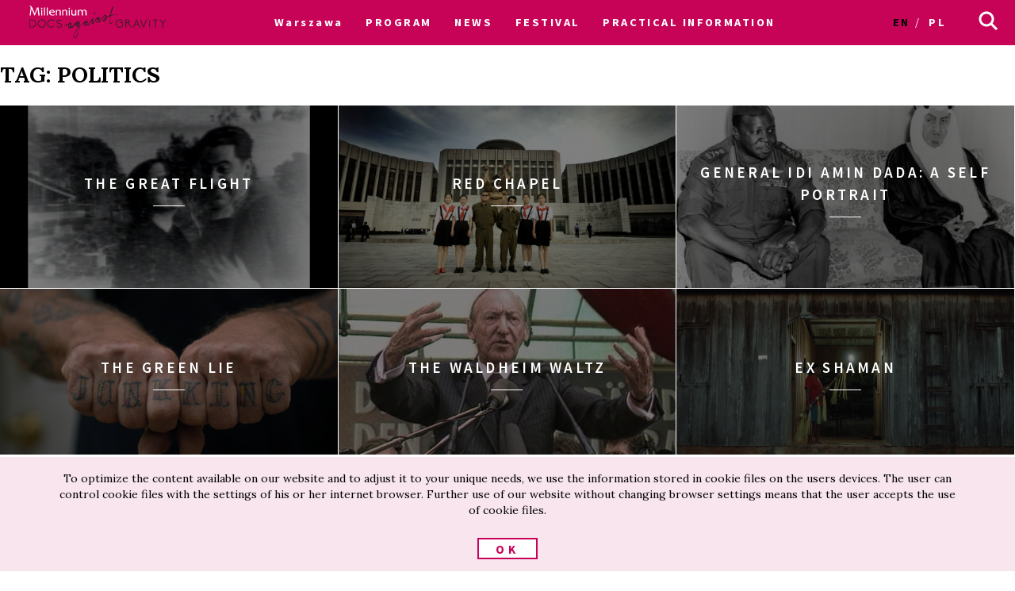

--- FILE ---
content_type: text/html; charset=UTF-8
request_url: http://archiwum2018.docsag.pl/en/tag/politics/?dist=warszawa
body_size: 14717
content:
<!DOCTYPE html>
<html lang="en-GB">
<head>
<!-- ::::::::::::::::::::::::::::::::::::::::::::::::::::::::::::::::::::::::::::::::::::::::::::::::::::::: -->
<meta name="web_author" content="Design by: Marta Lissowska, Underscores.me coded by dadmor@gmail.com and reorganized by GsiTeK">
<!-- ::::::::::::::::::::::::::::::::::::::::::::::::::::::::::::::::::::::::::::::::::::::::::::::::::::::: -->
<!-- ::::::::::::::::::::::::::::::::::::::::::::::::::::::::::::::::::::::::::::::::::::::::::::::::::::::: -->
<meta charset="UTF-8">
<meta name="viewport" content="width=device-width, initial-scale=1">
<meta name="google-site-verification" content="ckA5av-Wprfp6npbfppGxgo3YVsU69fSN6zoDZ9Twnw" />
<link rel="profile" href="http://gmpg.org/xfn/11">
<link rel="pingback" href="http://archiwum2018.docsag.pl/xmlrpc.php">

<title>politics &#8211; 15. Festiwal Filmowy Millennium Docs Against Gravity</title>
<meta name='robots' content='max-image-preview:large' />

<!-- Social Warfare v4.2.1 https://warfareplugins.com - BEGINNING OF OUTPUT -->
<style>
	@font-face {
		font-family: "sw-icon-font";
		src:url("http://archiwum2018.docsag.pl/wp-content/plugins/social-warfare/assets/fonts/sw-icon-font.eot?ver=4.2.1");
		src:url("http://archiwum2018.docsag.pl/wp-content/plugins/social-warfare/assets/fonts/sw-icon-font.eot?ver=4.2.1#iefix") format("embedded-opentype"),
		url("http://archiwum2018.docsag.pl/wp-content/plugins/social-warfare/assets/fonts/sw-icon-font.woff?ver=4.2.1") format("woff"),
		url("http://archiwum2018.docsag.pl/wp-content/plugins/social-warfare/assets/fonts/sw-icon-font.ttf?ver=4.2.1") format("truetype"),
		url("http://archiwum2018.docsag.pl/wp-content/plugins/social-warfare/assets/fonts/sw-icon-font.svg?ver=4.2.1#1445203416") format("svg");
		font-weight: normal;
		font-style: normal;
		font-display:block;
	}
</style>
<!-- Social Warfare v4.2.1 https://warfareplugins.com - END OF OUTPUT -->

<link rel='dns-prefetch' href='//fonts.googleapis.com' />
<link rel='dns-prefetch' href='//s.w.org' />
<link rel="alternate" type="application/rss+xml" title="15. Festiwal Filmowy Millennium Docs Against Gravity &raquo; Feed" href="http://archiwum2018.docsag.pl/en/feed/?dist=warszawa" />
<link rel="alternate" type="application/rss+xml" title="15. Festiwal Filmowy Millennium Docs Against Gravity &raquo; Comments Feed" href="http://archiwum2018.docsag.pl/en/comments/feed/?dist=warszawa" />
<link rel="alternate" type="application/rss+xml" title="15. Festiwal Filmowy Millennium Docs Against Gravity &raquo; politics Tag Feed" href="http://archiwum2018.docsag.pl/en/tag/politics/?dist=warszawa/feed/" />
		<script type="text/javascript">
			window._wpemojiSettings = {"baseUrl":"https:\/\/s.w.org\/images\/core\/emoji\/13.0.1\/72x72\/","ext":".png","svgUrl":"https:\/\/s.w.org\/images\/core\/emoji\/13.0.1\/svg\/","svgExt":".svg","source":{"concatemoji":"http:\/\/archiwum2018.docsag.pl\/wp-includes\/js\/wp-emoji-release.min.js"}};
			!function(e,a,t){var n,r,o,i=a.createElement("canvas"),p=i.getContext&&i.getContext("2d");function s(e,t){var a=String.fromCharCode;p.clearRect(0,0,i.width,i.height),p.fillText(a.apply(this,e),0,0);e=i.toDataURL();return p.clearRect(0,0,i.width,i.height),p.fillText(a.apply(this,t),0,0),e===i.toDataURL()}function c(e){var t=a.createElement("script");t.src=e,t.defer=t.type="text/javascript",a.getElementsByTagName("head")[0].appendChild(t)}for(o=Array("flag","emoji"),t.supports={everything:!0,everythingExceptFlag:!0},r=0;r<o.length;r++)t.supports[o[r]]=function(e){if(!p||!p.fillText)return!1;switch(p.textBaseline="top",p.font="600 32px Arial",e){case"flag":return s([127987,65039,8205,9895,65039],[127987,65039,8203,9895,65039])?!1:!s([55356,56826,55356,56819],[55356,56826,8203,55356,56819])&&!s([55356,57332,56128,56423,56128,56418,56128,56421,56128,56430,56128,56423,56128,56447],[55356,57332,8203,56128,56423,8203,56128,56418,8203,56128,56421,8203,56128,56430,8203,56128,56423,8203,56128,56447]);case"emoji":return!s([55357,56424,8205,55356,57212],[55357,56424,8203,55356,57212])}return!1}(o[r]),t.supports.everything=t.supports.everything&&t.supports[o[r]],"flag"!==o[r]&&(t.supports.everythingExceptFlag=t.supports.everythingExceptFlag&&t.supports[o[r]]);t.supports.everythingExceptFlag=t.supports.everythingExceptFlag&&!t.supports.flag,t.DOMReady=!1,t.readyCallback=function(){t.DOMReady=!0},t.supports.everything||(n=function(){t.readyCallback()},a.addEventListener?(a.addEventListener("DOMContentLoaded",n,!1),e.addEventListener("load",n,!1)):(e.attachEvent("onload",n),a.attachEvent("onreadystatechange",function(){"complete"===a.readyState&&t.readyCallback()})),(n=t.source||{}).concatemoji?c(n.concatemoji):n.wpemoji&&n.twemoji&&(c(n.twemoji),c(n.wpemoji)))}(window,document,window._wpemojiSettings);
		</script>
		<style type="text/css">
img.wp-smiley,
img.emoji {
	display: inline !important;
	border: none !important;
	box-shadow: none !important;
	height: 1em !important;
	width: 1em !important;
	margin: 0 .07em !important;
	vertical-align: -0.1em !important;
	background: none !important;
	padding: 0 !important;
}
</style>
	<link rel='stylesheet' id='social-warfare-block-css-css'  href='http://archiwum2018.docsag.pl/wp-content/plugins/social-warfare/assets/js/post-editor/dist/blocks.style.build.css' type='text/css' media='all' />
<link rel='stylesheet' id='wp-block-library-css'  href='http://archiwum2018.docsag.pl/wp-includes/css/dist/block-library/style.min.css' type='text/css' media='all' />
<link rel='stylesheet' id='taxonomy-image-plugin-public-css'  href='http://archiwum2018.docsag.pl/wp-content/plugins/taxonomy-images/css/style.css' type='text/css' media='screen' />
<link rel='stylesheet' id='social_warfare-css'  href='http://archiwum2018.docsag.pl/wp-content/plugins/social-warfare/assets/css/style.min.css' type='text/css' media='all' />
<link rel='stylesheet' id='under-world-style-css'  href='http://archiwum2018.docsag.pl/wp-content/themes/under-word-theme/style.css' type='text/css' media='all' />
<link rel='stylesheet' id='generated-style-css'  href='http://archiwum2018.docsag.pl/wp-content/themes/under-word-theme/de518a-187943.css?1605' type='text/css' media='all' />
<link rel='stylesheet' id='tplis-cl-googlefonts-css'  href='//fonts.googleapis.com/css?family=Open+Sans:400,600&#038;subset=latin,latin-ext' type='text/css' media='all' />
<link rel='stylesheet' id='wppb_stylesheet-css'  href='http://archiwum2018.docsag.pl/wp-content/plugins/profile-builder/assets/css/style-front-end.css' type='text/css' media='all' />
<script type='text/javascript' src='http://archiwum2018.docsag.pl/wp-includes/js/jquery/jquery.min.js' id='jquery-core-js'></script>
<script type='text/javascript' src='http://archiwum2018.docsag.pl/wp-includes/js/jquery/jquery-migrate.min.js' id='jquery-migrate-js'></script>
<script type='text/javascript' src='http://archiwum2018.docsag.pl/wp-content/themes/under-word-theme/js/lory.js' id='lory-js-js'></script>
<!-- OG: 2.8.9 -->
<meta property="og:type" content="website" /><meta property="og:locale" content="en_GB" /><meta property="og:site_name" content="15. Festiwal Filmowy Millennium Docs Against Gravity" /><meta property="og:url" content="http://archiwum2018.docsag.pl/en/tag/politics/?dist=warszawa" /><meta property="og:title" content="politics &#8211; 15. Festiwal Filmowy Millennium Docs Against Gravity" /><meta property="twitter:partner" content="ogwp" /><!-- /OG -->
<link rel="https://api.w.org/" href="http://archiwum2018.docsag.pl/wp-json/" /><link rel="alternate" type="application/json" href="http://archiwum2018.docsag.pl/wp-json/wp/v2/tags/673" /><link rel="EditURI" type="application/rsd+xml" title="RSD" href="http://archiwum2018.docsag.pl/xmlrpc.php?rsd" />
<link rel="wlwmanifest" type="application/wlwmanifest+xml" href="http://archiwum2018.docsag.pl/wp-includes/wlwmanifest.xml" /> 
<meta name="generator" content="WordPress 5.7" />
<link rel='shortlink' href='?dist=warszawa' />
<meta http-equiv="Last-Modified" content="Sun, 18 Jan 2026 03:03:31 GMT" />
<style type="text/css">.recentcomments a{display:inline !important;padding:0 !important;margin:0 !important;}</style><style type="text/css">.tplis-cl-cookies:after{content:'';clear:both;display:block}.tplis-cl-cookies{background-color:rgba(248,229,238,1.00);position:fixed;font-family:"Open Sans",sans-serif;bottom:0;border-top:1px solid #3B3939;width:100%;z-index:9000;margin:0;overflow:hidden;border-color:#3B3939;border-width:1px}.tplis-cl-cookies-head h4{border-right-color:#000}.tplis-cl-cookies-buttons:after{clear:both:content:"";display:block}.tplis-cl-cookies-text *{color:#000}.tplis-cl-button-accept,.tplis-cl-button-accept:hover,.tplis-cl-button-accept:focus,.tplis-cl-button-accept:active{background-color:#fff;color:#c70358}.tplis-cl-button-accept svg{fill:#c70358}.tplis-cl-button-refuse,.tplis-cl-button-refuse:hover{background-color:#c70358;color:#FFF}.tplis-cl-button-refuse svg{fill:#FFF}.tplis-cl-cookies-text a{font-weight:bold;-webkit-transition:all 250ms ease-in-out;-moz-transition:all 250ms ease-in-out;-ms-transition:all 250ms ease-in-out;-o-transition:all 250ms ease-in-out;transition:all 250ms ease-in-out;border-bottom:1px solid #000}.tplis-cl-cookies-text a:hover,.tplis-cl-cookies-text a:focus,.tplis-cl-cookies-text a:active{color:#000;opacity:.6}.tplis-cl-container{padding-right:15px;padding-left:15px;margin-right:auto;margin-left:auto;max-width:1170px}.tplis-cl-cookies h4{text-transform:uppercase;letter-spacing:5px;font-size:12pt;margin-top:12px;margin-bottom:5px;font-weight:700}.tplis-cl-cookies p{font-size:8pt;font-weight:400;margin-top:0;margin-bottom:15px;padding-top:5px;padding-bottom:10px;line-height:150%}.tplis-cl-cookies a{text-decoration:none;font-weight:700}.tplis-cl-cookies-text,.tplis-cl-cookies-buttons{text-align:center}.tplis-cl-button-image{padding:10px;padding-top:13px;-webkit-transition:all .1s ease-out;-moz-transition:all .1s ease-out;transition:all .1s ease-out}.tplis-cl-button-image:hover{-ms-transform:scale(1.03);-webkit-transform:scale(1.03);transform:scale(1.03)}.tplis-cl-button-image img{vertical-align:middle;padding:5px}.tplis-cl-button-image p{display:inline;font-weight:400;padding-left:50px;padding-right:50px;text-transform:uppercase;letter-spacing:5px;vertical-align:text-top}.tplis-cl-button-accept{display:inline-block;width:100%}.tplis-cl-button-refuse{display:inline-block;width:50%;float:right}.tplis-cl-is-btn-refuse .tplis-cl-button-accept{width:50%;float:left}@media only screen and (max-width:768px){.tplis-cl-row{margin-right:0;margin-left:0}.tplis-cl-is-btn-refuse .tplis-cl-button-accept{width:100%}.tplis-cl-button-accept,.tplis-cl-button-refuse{width:100%}}@media only screen and (max-width:500px){.tplis-cl-button-image{padding:0;padding-top:12px;padding-bottom:10px;width:260px;margin:0 auto}.tplis-cl-button-image p{display:inline;margin:0;padding:5px}.tplis-cl-button-accept svg{float:left}.tplis-cl-button-refuse svg{float:left}}</style>



<!--[if lte IE 10]>
    <style>
    #promo-slider{
    	display:none;
    }
    .pre-f-1, .pre-f-2{
		float:left;
    }
    .home article{display:block; float:left; width:33.33%;}
    </style>
<![endif]-->
<style>
</style>



</head>

<body class="archive tag tag-politics tag-673">
<div id="page" class="hfeed site">
	<a class="skip-link screen-reader-text" href="#content">Skip to content</a>

	<header id="masthead" class="site-header" role="banner">
		<div class="site-logotype">
			
			


			<nav id="site-navigation" class="main-navigation " role="navigation" onmouseleave="menu_out();" style="">
				
				<a href="http://archiwum2018.docsag.pl/en?dist=warszawa">
					<img id="small-logo" class="small-logo" src="http://archiwum2018.docsag.pl/wp-content/themes/under-word-theme/agravity/logo M DAG male.svg"/>
				</a>


				<button class="menu-toggle" aria-controls="primary-menu" aria-expanded="false"></button>

								
									<div id="menu-core" class="menu-warszawa-en-container"><ul id="warszawa" class="menu"><li id="menu-item-1665" class="menu-item menu-item-type-custom menu-item-object-custom menu-item-home menu-item-has-children menu-item-1665"><a href="http://archiwum2018.docsag.pl/en/">WARSAW</a>
<ul class="sub-menu">
	<li id="menu-item-1666" class="menu-item menu-item-type-custom menu-item-object-custom menu-item-home menu-item-1666"><a href="http://archiwum2018.docsag.pl/en/">Warsaw</a></li>
	<li id="menu-item-1667" class="menu-item menu-item-type-custom menu-item-object-custom menu-item-1667"><a href="http://archiwum2018.docsag.pl/en/?dist=wroclaw">Wroclaw</a></li>
	<li id="menu-item-1668" class="menu-item menu-item-type-custom menu-item-object-custom menu-item-1668"><a href="http://archiwum2018.docsag.pl/en/?dist=gdynia">Gdynia</a></li>
	<li id="menu-item-1669" class="menu-item menu-item-type-custom menu-item-object-custom menu-item-1669"><a href="http://archiwum2018.docsag.pl/en/?dist=bydgoszcz">Bydgoszcz</a></li>
	<li id="menu-item-3776" class="menu-item menu-item-type-custom menu-item-object-custom menu-item-3776"><a href="http://archiwum2018.docsag.pl/en/?dist=lublin">Lublin</a></li>
</ul>
</li>
<li id="menu-item-11586" class="menu-item menu-item-type-post_type menu-item-object-page menu-item-has-children menu-item-11586"><a href="http://archiwum2018.docsag.pl/en/program-2-2/?dist=warszawa">PROGRAM</a>
<ul class="sub-menu">
	<li id="menu-item-12930" class="menu-item menu-item-type-post_type menu-item-object-page menu-item-12930"><a href="http://archiwum2018.docsag.pl/en/movies/?dist=warszawa">Catalogue A-Z</a></li>
	<li id="menu-item-12929" class="menu-item menu-item-type-post_type menu-item-object-page menu-item-12929"><a href="http://archiwum2018.docsag.pl/en/program-ang/?dist=warszawa">Calendar</a></li>
	<li id="menu-item-12963" class="menu-item menu-item-type-post_type menu-item-object-page menu-item-12963"><a href="http://archiwum2018.docsag.pl/en/sections/?dist=warszawa">Sections</a></li>
	<li id="menu-item-12931" class="menu-item menu-item-type-post_type menu-item-object-page menu-item-12931"><a href="http://archiwum2018.docsag.pl/en/contests/?dist=warszawa">Contests</a></li>
	<li id="menu-item-13318" class="menu-item menu-item-type-post_type menu-item-object-page menu-item-13318"><a href="http://archiwum2018.docsag.pl/pl/kino-vr-w-warszawie/?dist=warszawa">VR Movies</a></li>
	<li id="menu-item-13666" class="menu-item menu-item-type-custom menu-item-object-custom menu-item-13666"><a href="http://archiwum2018.docsag.pl/en/guests/?dist=warszawa">Guests</a></li>
	<li id="menu-item-12997" class="menu-item menu-item-type-post_type menu-item-object-page menu-item-12997"><a href="http://archiwum2018.docsag.pl/en/my-shedule/?dist=warszawa">My schedule</a></li>
	<li id="menu-item-13382" class="menu-item menu-item-type-custom menu-item-object-custom menu-item-13382"><a href="http://archiwum2018.docsag.pl/en/a-weekend-with-millennium-docs-against-gravity/?dist=warszawa">Weekend with the Festival</a></li>
	<li id="menu-item-13483" class="menu-item menu-item-type-custom menu-item-object-custom menu-item-13483"><a href="http://archiwum2018.docsag.pl/en/pdf-program/?dist=warszawa">PDF program</a></li>
</ul>
</li>
<li id="menu-item-1873" class="menu-item menu-item-type-post_type menu-item-object-page menu-item-1873"><a href="http://archiwum2018.docsag.pl/en/news/?dist=warszawa">NEWS</a></li>
<li id="menu-item-1670" class="menu-item menu-item-type-custom menu-item-object-custom menu-item-has-children menu-item-1670"><a href="#">FESTIVAL</a>
<ul class="sub-menu">
	<li id="menu-item-6578" class="menu-item menu-item-type-custom menu-item-object-custom menu-item-6578"><a href="http://archiwum2018.docsag.pl/en/about-the-festival-2/">About the Festival</a></li>
	<li id="menu-item-5171" class="menu-item menu-item-type-post_type menu-item-object-page menu-item-5171"><a href="http://archiwum2018.docsag.pl/en/archives/?dist=warszawa">Archive</a></li>
</ul>
</li>
<li id="menu-item-1738" class="menu-item menu-item-type-post_type menu-item-object-page menu-item-1738"><a href="http://archiwum2018.docsag.pl/en/practical-information-2/?dist=warszawa">PRACTICAL INFORMATION</a></li>
</ul></div>																				


				<ul id="main-langs">


					<li class="lang-item lang-item-8 lang-item-en current-lang lang-item-first"><a lang="en-GB" hreflang="en-GB" href="http://archiwum2018.docsag.pl/en/tag/politics/?dist=warszawa">en</a></li>
	<li class="lang-item lang-item-11 lang-item-pl no-translation"><a lang="pl-PL" hreflang="pl-PL" href="http://archiwum2018.docsag.pl/pl/">pl</a></li>
				
	
				</ul>

				<ul id="menu-s-ico">
					<li class="menu-item-has-children">
						<svg xmlns="http://www.w3.org/2000/svg" viewBox="0" style="">
						  <path class="st0" d="M24.1,21.9l-6.4-6.4c1.1-1.6,1.8-3.5,1.8-5.6c0-5.2-4.3-9.5-9.5-9.5S0.5,4.8,0.5,10s4.3,9.5,9.5,9.5
									c2.1,0,4-0.7,5.6-1.8l6.4,6.4L24.1,21.9z M3.5,10c0-3.6,2.9-6.5,6.5-6.5s6.5,2.9,6.5,6.5s-2.9,6.5-6.5,6.5S3.5,13.6,3.5,10z"></path>
						</svg>
					</li>
					<form method="get" id="searchform" action="http://archiwum2018.docsag.pl/pl/">
						<input style="" value="" name="s" id="s" type="text">
						<button type="submit" id="searchsubmit"><svg xmlns="http://www.w3.org/2000/svg" viewBox="0" style="">
						  <path class="st0" d="M24.1,21.9l-6.4-6.4c1.1-1.6,1.8-3.5,1.8-5.6c0-5.2-4.3-9.5-9.5-9.5S0.5,4.8,0.5,10s4.3,9.5,9.5,9.5
									c2.1,0,4-0.7,5.6-1.8l6.4,6.4L24.1,21.9z M3.5,10c0-3.6,2.9-6.5,6.5-6.5s6.5,2.9,6.5,6.5s-2.9,6.5-6.5,6.5S3.5,13.6,3.5,10z"></path>
						</svg></button>
					</form>
				</ul>
			</nav><!-- #site-navigation -->

			


			<br>
				
							
			</div>
	</header><!-- #masthead -->
	<div id="content" class="site-content">

	<script>
	var classname = document.getElementsByClassName("menu-item-has-children");
	if(window.innerWidth <= 640) {
		
		window.onload = function () {
			
			var arr = Array.from(document.getElementsByClassName("menu-item-has-children"));
		
			arr.forEach(
				function (elementParent) {
					elementParent.childNodes.forEach(
						function (element) {	
							if(element.classList == "sub-menu") {
								
								var newElement = document.createElement('img');
								newElement.className = 'mobileMenuArrow';
								newElement.src = '/wp-content/themes/under-word-theme/img/arrowDown.svg';
								newElement.setAttribute("height", "10");
								newElement.setAttribute("width", "20");
								newElement.setAttribute("alt", ">");
								elementParent.childNodes[0].appendChild(newElement);
								
								console.log(elementParent.childNodes);
											
							}
						}
					)
				}
			)
			
		}
		
		
		/*
		if (document.getElementsByClassName("menu-item-has-children").childNodes[1]) {
			classname.style.backgroundColor = 'black';	
		}
		*/
		
		console.log('640 init');
      
		for (var i = 0; i < classname.length; i++) {
		    classname[i].addEventListener("click", function(event){
		    	
		    	if(event.target.tagName == "IMG") {
		    		var target = event.target.parentNode;
		    	} else {
		    		var target = event.target;
		    	}

		    	var sub = document.getElementsByClassName("sub-menu");
				for (i = 0; i < sub.length; i++) {
				  sub[i].style.display = "none";
				}
				
				if (target.getElementsByTagName("IMG")[0].datasrc != '1') {
					target.getElementsByTagName("IMG")[0].src = '/wp-content/themes/under-word-theme/img/arrowUp.svg';
					target.parentNode.getElementsByClassName("sub-menu")[0].style.display = 'block';
					target.getElementsByTagName("IMG")[0].datasrc = '1';
				} else {
					target.getElementsByTagName("IMG")[0].src = '/wp-content/themes/under-word-theme/img/arrowDown.svg';
					target.parentNode.getElementsByClassName("sub-menu")[0].style.display = 'none';
					target.getElementsByTagName("IMG")[0].datasrc = '0'
				}
				
					  
				event.preventDefault();

				
				/*var sub =  this.getElementsByClassName("sub-menu");
				sub[0].setAttribute(
   				"style", "display:block !important; opacity:1;");*/
			});
		}	
	} else {
		var menu_out = function(){
			document.getElementById('content').style['margin-top'] = '0px';
			/*document.getElementById('small-logo').setAttribute(
   					"style", "opacity:0;");*/
			document.getElementById('main-logo').style.opacity = '1';
		}
		var myFunction = function() {
			var selects = document.getElementsByClassName("sub-menu");
			for(var i =0, il = selects.length;i<il;i++){

			}
		    var sub =  this.getElementsByClassName("sub-menu");
		    if (selects) {
		    	document.getElementById('content').style['margin-top'] = sub[0].offsetHeight-60+"px";
		    	/*document.getElementById('small-logo').setAttribute(
   					"style", "opacity:1;");*/
		    	document.getElementById('main-logo').style.opacity = '0';
		    }else{
		    	console.log(document.getElementById('content').style['margin-top']);
		    }
		};
		for (var i = 0; i < classname.length; i++) {
		    classname[i].addEventListener('mouseover', myFunction, false);
		}	
	}
</script>

	
		<div id="primary" class="content-area container">
		<main id="main" class="site-main" role="main">
		<header class="page-header section-header">
			<h1 class="page-title">Tag: <span>politics</span></h1>		</header><!-- .page-header -->
		<section class="category-section three-columns">
		
			

			<article data-box-name="movie-tile-notext" id="post-12902" class="post-12902 movies type-movies status-publish has-post-thumbnail hentry tag-politics tag-film-about-film tag-feminism section-about-women-one-more-time-found-in-the-archive contest-audience-award contest-focus-magazines-award-for-the-festivals-greatest-personality morethen-type-films city-warszawa">
	<!-- uigen mod : header-wraper -->
	<a href="http://archiwum2018.docsag.pl/en/movies/the-great-flight/?dist=warszawa">
	<div class="header-wraper">
				<!-- uigen mod : entry-header-image -->
		<div class="entry-header-image" style="background-image:url('http://archiwum2018.docsag.pl/wp-content/uploads/2018/04/el-gran-vuelo_15-600x375.png')">
		    <div class="mask"></div>
		    <header class="entry-header">
				<h2 class="entry-title">The Great Flight</h2>				<div class="decorator-line">&nbsp</div>
							</header><!-- .entry-header -->
		</div>
	</div>
	</a>
</article><!-- #post-## -->



<article data-box-name="movie-tile-notext" id="post-10509" class="post-10509 movies type-movies status-publish has-post-thumbnail hentry tag-politics section-masters-en contest-audience-award morethen-type-films city-warszawa">
	<!-- uigen mod : header-wraper -->
	<a href="http://archiwum2018.docsag.pl/en/movies/red-chapel-2/?dist=warszawa">
	<div class="header-wraper">
				<!-- uigen mod : entry-header-image -->
		<div class="entry-header-image" style="background-image:url('http://archiwum2018.docsag.pl/wp-content/uploads/2018/04/413201-1-600x400.png')">
		    <div class="mask"></div>
		    <header class="entry-header">
				<h2 class="entry-title">Red Chapel</h2>				<div class="decorator-line">&nbsp</div>
							</header><!-- .entry-header -->
		</div>
	</div>
	</a>
</article><!-- #post-## -->



<article data-box-name="movie-tile-notext" id="post-10398" class="post-10398 movies type-movies status-publish has-post-thumbnail hentry tag-politics tag-africa section-masters-en contest-audience-award contest-focus-magazines-award-for-the-festivals-greatest-personality morethen-type-films city-warszawa">
	<!-- uigen mod : header-wraper -->
	<a href="http://archiwum2018.docsag.pl/en/movies/general-idi-amin-dada-2/?dist=warszawa">
	<div class="header-wraper">
				<!-- uigen mod : entry-header-image -->
		<div class="entry-header-image" style="background-image:url('http://archiwum2018.docsag.pl/wp-content/uploads/2018/04/410097-1-600x338.png')">
		    <div class="mask"></div>
		    <header class="entry-header">
				<h2 class="entry-title">General Idi Amin Dada: A Self Portrait</h2>				<div class="decorator-line">&nbsp</div>
							</header><!-- .entry-header -->
		</div>
	</div>
	</a>
</article><!-- #post-## -->



<article data-box-name="movie-tile-notext" id="post-10379" class="post-10379 movies type-movies status-publish has-post-thumbnail hentry tag-politics tag-economy tag-ecology section-climate-for-change contest-green-warsaw-award-eng contest-audience-award contest-focus-magazines-award-for-the-festivals-greatest-personality morethen-type-films city-gdynia city-warszawa city-wroclaw">
	<!-- uigen mod : header-wraper -->
	<a href="http://archiwum2018.docsag.pl/en/movies/the-green-lie-2/?dist=warszawa">
	<div class="header-wraper">
				<!-- uigen mod : entry-header-image -->
		<div class="entry-header-image" style="background-image:url('http://archiwum2018.docsag.pl/wp-content/uploads/2018/04/405411-1-600x338.png')">
		    <div class="mask"></div>
		    <header class="entry-header">
				<h2 class="entry-title">The Green Lie</h2>				<div class="decorator-line">&nbsp</div>
							</header><!-- .entry-header -->
		</div>
	</div>
	</a>
</article><!-- #post-## -->



<article data-box-name="movie-tile-notext" id="post-10369" class="post-10369 movies type-movies status-publish has-post-thumbnail hentry tag-history tag-politics tag-biography tag-europe contest-bydgoszcz-artdoc-award contest-millennium-award contest-audience-award contest-focus-magazines-award-for-the-festivals-greatest-personality contest-lower-silesia-grand-prix contest-the-mayor-of-gdynia-award morethen-type-films city-lublin city-gdynia city-bydgoszcz city-warszawa city-wroclaw">
	<!-- uigen mod : header-wraper -->
	<a href="http://archiwum2018.docsag.pl/en/movies/the-waldheim-waltz-2/?dist=warszawa">
	<div class="header-wraper">
				<!-- uigen mod : entry-header-image -->
		<div class="entry-header-image" style="background-image:url('http://archiwum2018.docsag.pl/wp-content/uploads/2018/04/Waldheim-Waltz-600x450.jpg')">
		    <div class="mask"></div>
		    <header class="entry-header">
				<h2 class="entry-title">The Waldheim Waltz</h2>				<div class="decorator-line">&nbsp</div>
							</header><!-- .entry-header -->
		</div>
	</div>
	</a>
</article><!-- #post-## -->



<article data-box-name="movie-tile-notext" id="post-10235" class="post-10235 movies type-movies status-publish has-post-thumbnail hentry tag-human-rights tag-religions tag-politics tag-ecology section-so-whats-next-in-this-world contest-co-jest-grane-24-readers-choice-award_wroclaw contest-co-jest-grane-24-readers-choice-award_gdynia contest-readers-award-of-co-jest-grane-24-newspaper contest-audience-award contest-focus-magazines-award-for-the-festivals-greatest-personality morethen-type-films city-gdynia city-warszawa city-wroclaw">
	<!-- uigen mod : header-wraper -->
	<a href="http://archiwum2018.docsag.pl/en/movies/ex-shaman-2/?dist=warszawa">
	<div class="header-wraper">
				<!-- uigen mod : entry-header-image -->
		<div class="entry-header-image" style="background-image:url('http://archiwum2018.docsag.pl/wp-content/uploads/2018/04/401995-1-600x338.png')">
		    <div class="mask"></div>
		    <header class="entry-header">
				<h2 class="entry-title">Ex Shaman</h2>				<div class="decorator-line">&nbsp</div>
							</header><!-- .entry-header -->
		</div>
	</div>
	</a>
</article><!-- #post-## -->



<article data-box-name="movie-tile-notext" id="post-10225" class="post-10225 movies type-movies status-publish has-post-thumbnail hentry tag-human-rights tag-politics tag-usa-en section-heroes-are-among-us contest-amnesty-international-award contest-audience-award contest-focus-magazines-award-for-the-festivals-greatest-personality contest-documentary-academy-award morethen-type-films city-warszawa">
	<!-- uigen mod : header-wraper -->
	<a href="http://archiwum2018.docsag.pl/en/movies/for-ahkeem-2/?dist=warszawa">
	<div class="header-wraper">
				<!-- uigen mod : entry-header-image -->
		<div class="entry-header-image" style="background-image:url('http://archiwum2018.docsag.pl/wp-content/uploads/2018/04/393152-1-600x338.png')">
		    <div class="mask"></div>
		    <header class="entry-header">
				<h2 class="entry-title">For Ahkeem</h2>				<div class="decorator-line">&nbsp</div>
							</header><!-- .entry-header -->
		</div>
	</div>
	</a>
</article><!-- #post-## -->



<article data-box-name="movie-tile-notext" id="post-10162" class="post-10162 movies type-movies status-publish has-post-thumbnail hentry tag-migrations tag-nature tag-politics tag-travel tag-ecology section-climate-for-change contest-green-warsaw-award-eng contest-audience-award contest-focus-magazines-award-for-the-festivals-greatest-personality morethen-type-films city-warszawa">
	<!-- uigen mod : header-wraper -->
	<a href="http://archiwum2018.docsag.pl/en/movies/anotes-ark-2/?dist=warszawa">
	<div class="header-wraper">
				<!-- uigen mod : entry-header-image -->
		<div class="entry-header-image" style="background-image:url('http://archiwum2018.docsag.pl/wp-content/uploads/2018/04/390702-1-600x337.png')">
		    <div class="mask"></div>
		    <header class="entry-header">
				<h2 class="entry-title">Anote&#8217;s Ark</h2>				<div class="decorator-line">&nbsp</div>
							</header><!-- .entry-header -->
		</div>
	</div>
	</a>
</article><!-- #post-## -->



<article data-box-name="movie-tile-notext" id="post-10141" class="post-10141 movies type-movies status-publish has-post-thumbnail hentry tag-migrations tag-politics tag-europe section-political-science contest-co-jest-grane-24-readers-choice-award_gdynia contest-readers-award-of-co-jest-grane-24-newspaper contest-co-jest-grane-24-readers-choice-award_wroclaw contest-audience-award contest-focus-magazines-award-for-the-festivals-greatest-personality morethen-type-films city-gdynia city-bydgoszcz city-warszawa city-wroclaw">
	<!-- uigen mod : header-wraper -->
	<a href="http://archiwum2018.docsag.pl/en/movies/when-the-war-comes-2/?dist=warszawa">
	<div class="header-wraper">
				<!-- uigen mod : entry-header-image -->
		<div class="entry-header-image" style="background-image:url('http://archiwum2018.docsag.pl/wp-content/uploads/2018/04/391315-1-600x338.png')">
		    <div class="mask"></div>
		    <header class="entry-header">
				<h2 class="entry-title">When the War Comes</h2>				<div class="decorator-line">&nbsp</div>
							</header><!-- .entry-header -->
		</div>
	</div>
	</a>
</article><!-- #post-## -->



<article data-box-name="movie-tile-notext" id="post-10113" class="post-10113 movies type-movies status-publish has-post-thumbnail hentry tag-politics tag-economy tag-ecology section-climate-for-change contest-green-warsaw-award-eng contest-audience-award contest-focus-magazines-award-for-the-festivals-greatest-personality morethen-type-films city-warszawa">
	<!-- uigen mod : header-wraper -->
	<a href="http://archiwum2018.docsag.pl/en/movies/an-inconvenient-sequel-truth-to-power-2/?dist=warszawa">
	<div class="header-wraper">
				<!-- uigen mod : entry-header-image -->
		<div class="entry-header-image" style="background-image:url('http://archiwum2018.docsag.pl/wp-content/uploads/2018/04/398243-1-600x338.png')">
		    <div class="mask"></div>
		    <header class="entry-header">
				<h2 class="entry-title">An Inconvenient Sequel: Truth to Power</h2>				<div class="decorator-line">&nbsp</div>
							</header><!-- .entry-header -->
		</div>
	</div>
	</a>
</article><!-- #post-## -->



<article data-box-name="movie-tile-notext" id="post-10082" class="post-10082 movies type-movies status-publish has-post-thumbnail hentry tag-history tag-politics tag-europe contest-bydgoszcz-artdoc-award contest-millennium-award contest-amnesty-international-award contest-audience-award contest-focus-magazines-award-for-the-festivals-greatest-personality contest-lower-silesia-grand-prix contest-the-mayor-of-gdynia-award morethen-type-films city-gdynia city-lublin city-bydgoszcz city-warszawa city-wroclaw">
	<!-- uigen mod : header-wraper -->
	<a href="http://archiwum2018.docsag.pl/en/movies/the-other-side-of-everything-2/?dist=warszawa">
	<div class="header-wraper">
				<!-- uigen mod : entry-header-image -->
		<div class="entry-header-image" style="background-image:url('http://archiwum2018.docsag.pl/wp-content/uploads/2018/04/382300-1-600x338.png')">
		    <div class="mask"></div>
		    <header class="entry-header">
				<h2 class="entry-title">The Other Side of Everything</h2>				<div class="decorator-line">&nbsp</div>
							</header><!-- .entry-header -->
		</div>
	</div>
	</a>
</article><!-- #post-## -->



<article data-box-name="movie-tile-notext" id="post-10075" class="post-10075 movies type-movies status-publish has-post-thumbnail hentry tag-travel tag-politics tag-economy tag-africa section-masters-en contest-audience-award contest-focus-magazines-award-for-the-festivals-greatest-personality morethen-type-films city-warszawa">
	<!-- uigen mod : header-wraper -->
	<a href="http://archiwum2018.docsag.pl/en/movies/ambassador-2/?dist=warszawa">
	<div class="header-wraper">
				<!-- uigen mod : entry-header-image -->
		<div class="entry-header-image" style="background-image:url('http://archiwum2018.docsag.pl/wp-content/uploads/2018/04/pobrane-1.jpg')">
		    <div class="mask"></div>
		    <header class="entry-header">
				<h2 class="entry-title">Ambassador</h2>				<div class="decorator-line">&nbsp</div>
							</header><!-- .entry-header -->
		</div>
	</div>
	</a>
</article><!-- #post-## -->



<article data-box-name="movie-tile-notext" id="post-10036" class="post-10036 movies type-movies status-publish has-post-thumbnail hentry tag-music tag-lgbt-en tag-popculture tag-politics tag-europe tag-feminism section-muse-and-inspiration contest-audience-award contest-focus-magazines-award-for-the-festivals-greatest-personality morethen-type-films city-warszawa">
	<!-- uigen mod : header-wraper -->
	<a href="http://archiwum2018.docsag.pl/en/movies/silvana-2/?dist=warszawa">
	<div class="header-wraper">
				<!-- uigen mod : entry-header-image -->
		<div class="entry-header-image" style="background-image:url('http://archiwum2018.docsag.pl/wp-content/uploads/2018/04/Silvana-Still-1_credit-Mantaray-Film-600x338.jpg')">
		    <div class="mask"></div>
		    <header class="entry-header">
				<h2 class="entry-title">Silvana</h2>				<div class="decorator-line">&nbsp</div>
							</header><!-- .entry-header -->
		</div>
	</div>
	</a>
</article><!-- #post-## -->



<article data-box-name="movie-tile-notext" id="post-10024" class="post-10024 movies type-movies status-publish has-post-thumbnail hentry tag-history tag-politics tag-europe section-outskirts-of-the-empire contest-audience-award contest-focus-magazines-award-for-the-festivals-greatest-personality morethen-type-films city-warszawa">
	<!-- uigen mod : header-wraper -->
	<a href="http://archiwum2018.docsag.pl/en/movies/occupation-1968-2/?dist=warszawa">
	<div class="header-wraper">
				<!-- uigen mod : entry-header-image -->
		<div class="entry-header-image" style="background-image:url('http://archiwum2018.docsag.pl/wp-content/uploads/2018/04/392105-1-600x338.png')">
		    <div class="mask"></div>
		    <header class="entry-header">
				<h2 class="entry-title">Occupation 1968</h2>				<div class="decorator-line">&nbsp</div>
							</header><!-- .entry-header -->
		</div>
	</div>
	</a>
</article><!-- #post-## -->



<article data-box-name="movie-tile-notext" id="post-9972" class="post-9972 movies type-movies status-publish has-post-thumbnail hentry tag-politics tag-economy tag-ecology section-heroes-are-among-us contest-green-warsaw-award-eng contest-audience-award contest-focus-magazines-award-for-the-festivals-greatest-personality morethen-type-films city-warszawa">
	<!-- uigen mod : header-wraper -->
	<a href="http://archiwum2018.docsag.pl/en/movies/the-lonely-battle-of-thomas-reid-2/?dist=warszawa">
	<div class="header-wraper">
				<!-- uigen mod : entry-header-image -->
		<div class="entry-header-image" style="background-image:url('http://archiwum2018.docsag.pl/wp-content/uploads/2018/04/386619-1-600x236.png')">
		    <div class="mask"></div>
		    <header class="entry-header">
				<h2 class="entry-title">The Lonely battle of Thomas Reid</h2>				<div class="decorator-line">&nbsp</div>
							</header><!-- .entry-header -->
		</div>
	</div>
	</a>
</article><!-- #post-## -->



<article data-box-name="movie-tile-notext" id="post-9940" class="post-9940 movies type-movies status-publish has-post-thumbnail hentry tag-history tag-russia tag-travel tag-politics tag-europe section-outskirts-of-the-empire contest-audience-award contest-focus-magazines-award-for-the-festivals-greatest-personality morethen-type-films city-warszawa">
	<!-- uigen mod : header-wraper -->
	<a href="http://archiwum2018.docsag.pl/en/movies/kolyma-roads-of-bones-2/?dist=warszawa">
	<div class="header-wraper">
				<!-- uigen mod : entry-header-image -->
		<div class="entry-header-image" style="background-image:url('http://archiwum2018.docsag.pl/wp-content/uploads/2018/04/392293-1-600x338.png')">
		    <div class="mask"></div>
		    <header class="entry-header">
				<h2 class="entry-title">Kolyma &#8211; Roads of Bones</h2>				<div class="decorator-line">&nbsp</div>
							</header><!-- .entry-header -->
		</div>
	</div>
	</a>
</article><!-- #post-## -->



<article data-box-name="movie-tile-notext" id="post-9930" class="post-9930 movies type-movies status-publish has-post-thumbnail hentry tag-history tag-psychology tag-politics section-political-science contest-audience-award contest-focus-magazines-award-for-the-festivals-greatest-personality morethen-type-films city-warszawa">
	<!-- uigen mod : header-wraper -->
	<a href="http://archiwum2018.docsag.pl/en/movies/keep-quiet-2/?dist=warszawa">
	<div class="header-wraper">
				<!-- uigen mod : entry-header-image -->
		<div class="entry-header-image" style="background-image:url('http://archiwum2018.docsag.pl/wp-content/uploads/2018/04/402565-1-600x400.png')">
		    <div class="mask"></div>
		    <header class="entry-header">
				<h2 class="entry-title">Keep Quiet</h2>				<div class="decorator-line">&nbsp</div>
							</header><!-- .entry-header -->
		</div>
	</div>
	</a>
</article><!-- #post-## -->



<article data-box-name="movie-tile-notext" id="post-9874" class="post-9874 movies type-movies status-publish has-post-thumbnail hentry tag-history tag-travel tag-politics tag-economy section-places contest-audience-award contest-focus-magazines-award-for-the-festivals-greatest-personality morethen-type-films city-warszawa">
	<!-- uigen mod : header-wraper -->
	<a href="http://archiwum2018.docsag.pl/en/movies/city-of-the-sun-2/?dist=warszawa">
	<div class="header-wraper">
				<!-- uigen mod : entry-header-image -->
		<div class="entry-header-image" style="background-image:url('http://archiwum2018.docsag.pl/wp-content/uploads/2018/04/384406-1-600x338.png')">
		    <div class="mask"></div>
		    <header class="entry-header">
				<h2 class="entry-title">City of the Sun</h2>				<div class="decorator-line">&nbsp</div>
							</header><!-- .entry-header -->
		</div>
	</div>
	</a>
</article><!-- #post-## -->



<article data-box-name="movie-tile-notext" id="post-9863" class="post-9863 movies type-movies status-publish has-post-thumbnail hentry tag-usa-en tag-politics section-political-science contest-audience-award contest-focus-magazines-award-for-the-festivals-greatest-personality morethen-type-films city-warszawa">
	<!-- uigen mod : header-wraper -->
	<a href="http://archiwum2018.docsag.pl/en/movies/a-campaign-of-their-own-2/?dist=warszawa">
	<div class="header-wraper">
				<!-- uigen mod : entry-header-image -->
		<div class="entry-header-image" style="background-image:url('http://archiwum2018.docsag.pl/wp-content/uploads/2018/04/385122-1-600x338.png')">
		    <div class="mask"></div>
		    <header class="entry-header">
				<h2 class="entry-title">A Campaign of Their Own</h2>				<div class="decorator-line">&nbsp</div>
							</header><!-- .entry-header -->
		</div>
	</div>
	</a>
</article><!-- #post-## -->



<article data-box-name="movie-tile-notext" id="post-9840" class="post-9840 movies type-movies status-publish has-post-thumbnail hentry tag-politics tag-economy section-political-science contest-audience-award contest-focus-magazines-award-for-the-festivals-greatest-personality morethen-type-films city-warszawa">
	<!-- uigen mod : header-wraper -->
	<a href="http://archiwum2018.docsag.pl/en/movies/brexitannia-2/?dist=warszawa">
	<div class="header-wraper">
				<!-- uigen mod : entry-header-image -->
		<div class="entry-header-image" style="background-image:url('http://archiwum2018.docsag.pl/wp-content/uploads/2018/04/384430-1-600x338.png')">
		    <div class="mask"></div>
		    <header class="entry-header">
				<h2 class="entry-title">Brexitannia</h2>				<div class="decorator-line">&nbsp</div>
							</header><!-- .entry-header -->
		</div>
	</div>
	</a>
</article><!-- #post-## -->



<article data-box-name="movie-tile-notext" id="post-9732" class="post-9732 movies type-movies status-publish has-post-thumbnail hentry tag-migrations tag-history tag-politics section-political-science contest-audience-award contest-focus-magazines-award-for-the-festivals-greatest-personality morethen-type-films city-gdynia city-warszawa city-wroclaw">
	<!-- uigen mod : header-wraper -->
	<a href="http://archiwum2018.docsag.pl/en/movies/golden-dawn-girls-2/?dist=warszawa">
	<div class="header-wraper">
				<!-- uigen mod : entry-header-image -->
		<div class="entry-header-image" style="background-image:url('http://archiwum2018.docsag.pl/wp-content/uploads/2018/04/388904-1-600x338.png')">
		    <div class="mask"></div>
		    <header class="entry-header">
				<h2 class="entry-title">Golden Dawn Girls</h2>				<div class="decorator-line">&nbsp</div>
							</header><!-- .entry-header -->
		</div>
	</div>
	</a>
</article><!-- #post-## -->



<article data-box-name="movie-tile-notext" id="post-9715" class="post-9715 movies type-movies status-publish has-post-thumbnail hentry tag-usa-en tag-politics tag-economy section-so-whats-next-in-this-world contest-audience-award contest-focus-magazines-award-for-the-festivals-greatest-personality morethen-type-films city-warszawa">
	<!-- uigen mod : header-wraper -->
	<a href="http://archiwum2018.docsag.pl/en/movies/the-china-hustle-2/?dist=warszawa">
	<div class="header-wraper">
				<!-- uigen mod : entry-header-image -->
		<div class="entry-header-image" style="background-image:url('http://archiwum2018.docsag.pl/wp-content/uploads/2018/04/China-Hustle-600x338.jpg')">
		    <div class="mask"></div>
		    <header class="entry-header">
				<h2 class="entry-title">The China Hustle</h2>				<div class="decorator-line">&nbsp</div>
							</header><!-- .entry-header -->
		</div>
	</div>
	</a>
</article><!-- #post-## -->



<article data-box-name="movie-tile-notext" id="post-9709" class="post-9709 movies type-movies status-publish has-post-thumbnail hentry tag-politics tag-history tag-africa section-political-science contest-audience-award contest-focus-magazines-award-for-the-festivals-greatest-personality morethen-type-films city-warszawa">
	<!-- uigen mod : header-wraper -->
	<a href="http://archiwum2018.docsag.pl/en/movies/the-congo-tribunal-2/?dist=warszawa">
	<div class="header-wraper">
				<!-- uigen mod : entry-header-image -->
		<div class="entry-header-image" style="background-image:url('http://archiwum2018.docsag.pl/wp-content/uploads/2018/04/382456-1-600x338.png')">
		    <div class="mask"></div>
		    <header class="entry-header">
				<h2 class="entry-title">The Congo Tribunal</h2>				<div class="decorator-line">&nbsp</div>
							</header><!-- .entry-header -->
		</div>
	</div>
	</a>
</article><!-- #post-## -->



<article data-box-name="movie-tile-notext" id="post-9648" class="post-9648 movies type-movies status-publish has-post-thumbnail hentry tag-politics tag-economy tag-europe section-masters-en contest-audience-award contest-focus-magazines-award-for-the-festivals-greatest-personality morethen-type-films city-gdynia city-warszawa city-wroclaw">
	<!-- uigen mod : header-wraper -->
	<a href="http://archiwum2018.docsag.pl/en/movies/the-great-european-cigarette-mystery-2/?dist=warszawa">
	<div class="header-wraper">
				<!-- uigen mod : entry-header-image -->
		<div class="entry-header-image" style="background-image:url('http://archiwum2018.docsag.pl/wp-content/uploads/2018/04/01_Dalli_still-600x337.jpg')">
		    <div class="mask"></div>
		    <header class="entry-header">
				<h2 class="entry-title">The Great European Cigarette Mystery</h2>				<div class="decorator-line">&nbsp</div>
							</header><!-- .entry-header -->
		</div>
	</div>
	</a>
</article><!-- #post-## -->



<article data-box-name="movie-tile-notext" id="post-9628" class="post-9628 movies type-movies status-publish has-post-thumbnail hentry tag-internet-en tag-human-rights tag-politics tag-africa tag-ecology section-climate-for-change contest-amnesty-international-award contest-green-warsaw-award-eng contest-audience-award contest-focus-magazines-award-for-the-festivals-greatest-personality morethen-type-films city-gdynia city-warszawa city-wroclaw">
	<!-- uigen mod : header-wraper -->
	<a href="http://archiwum2018.docsag.pl/en/movies/silas-2/?dist=warszawa">
	<div class="header-wraper">
				<!-- uigen mod : entry-header-image -->
		<div class="entry-header-image" style="background-image:url('http://archiwum2018.docsag.pl/wp-content/uploads/2018/04/385942-1-600x338.png')">
		    <div class="mask"></div>
		    <header class="entry-header">
				<h2 class="entry-title">Silas</h2>				<div class="decorator-line">&nbsp</div>
							</header><!-- .entry-header -->
		</div>
	</div>
	</a>
</article><!-- #post-## -->



<article data-box-name="movie-tile-notext" id="post-9620" class="post-9620 movies type-movies status-publish has-post-thumbnail hentry tag-history tag-politics section-political-science contest-audience-award contest-focus-magazines-award-for-the-festivals-greatest-personality morethen-type-films city-warszawa city-gdynia">
	<!-- uigen mod : header-wraper -->
	<a href="http://archiwum2018.docsag.pl/en/movies/the-jewish-underground-2/?dist=warszawa">
	<div class="header-wraper">
				<!-- uigen mod : entry-header-image -->
		<div class="entry-header-image" style="background-image:url('http://archiwum2018.docsag.pl/wp-content/uploads/2018/04/388620-1-600x398.png')">
		    <div class="mask"></div>
		    <header class="entry-header">
				<h2 class="entry-title">The Jewish Underground</h2>				<div class="decorator-line">&nbsp</div>
							</header><!-- .entry-header -->
		</div>
	</div>
	</a>
</article><!-- #post-## -->



<article data-box-name="movie-tile-notext" id="post-9607" class="post-9607 movies type-movies status-publish has-post-thumbnail hentry tag-human-rights tag-travel tag-politics tag-economy section-same-but-different contest-audience-award contest-focus-magazines-award-for-the-festivals-greatest-personality contest-documentary-academy-award morethen-type-films city-warszawa city-gdynia city-wroclaw">
	<!-- uigen mod : header-wraper -->
	<a href="http://archiwum2018.docsag.pl/en/movies/a-year-of-hope-2/?dist=warszawa">
	<div class="header-wraper">
				<!-- uigen mod : entry-header-image -->
		<div class="entry-header-image" style="background-image:url('http://archiwum2018.docsag.pl/wp-content/uploads/2018/04/404067-1-600x400.png')">
		    <div class="mask"></div>
		    <header class="entry-header">
				<h2 class="entry-title">A Year of Hope</h2>				<div class="decorator-line">&nbsp</div>
							</header><!-- .entry-header -->
		</div>
	</div>
	</a>
</article><!-- #post-## -->



<article data-box-name="movie-tile-notext" id="post-9509" class="post-9509 movies type-movies status-publish has-post-thumbnail hentry tag-migrations tag-middle-east tag-syria-en tag-politics section-places contest-bydgoszcz-artdoc-award contest-millennium-award contest-audience-award contest-focus-magazines-award-for-the-festivals-greatest-personality contest-lower-silesia-grand-prix contest-the-mayor-of-gdynia-award morethen-type-films city-warszawa city-bydgoszcz city-gdynia city-wroclaw">
	<!-- uigen mod : header-wraper -->
	<a href="http://archiwum2018.docsag.pl/en/movies/the-long-season-2/?dist=warszawa">
	<div class="header-wraper">
				<!-- uigen mod : entry-header-image -->
		<div class="entry-header-image" style="background-image:url('http://archiwum2018.docsag.pl/wp-content/uploads/2018/04/380282-1-600x338.png')">
		    <div class="mask"></div>
		    <header class="entry-header">
				<h2 class="entry-title">The Long Season</h2>				<div class="decorator-line">&nbsp</div>
							</header><!-- .entry-header -->
		</div>
	</div>
	</a>
</article><!-- #post-## -->



<article data-box-name="movie-tile-notext" id="post-8344" class="post-8344 movies type-movies status-publish has-post-thumbnail hentry tag-migrations tag-human-rights tag-politics tag-art section-masters-en contest-amnesty-international-award contest-audience-award contest-focus-magazines-award-for-the-festivals-greatest-personality morethen-type-films city-lublin city-warszawa city-wroclaw">
	<!-- uigen mod : header-wraper -->
	<a href="http://archiwum2018.docsag.pl/en/movies/human-flow-2/?dist=warszawa">
	<div class="header-wraper">
				<!-- uigen mod : entry-header-image -->
		<div class="entry-header-image" style="background-image:url('http://archiwum2018.docsag.pl/wp-content/uploads/2018/04/387024-1-600x338.png')">
		    <div class="mask"></div>
		    <header class="entry-header">
				<h2 class="entry-title">Human Flow</h2>				<div class="decorator-line">&nbsp</div>
							</header><!-- .entry-header -->
		</div>
	</div>
	</a>
</article><!-- #post-## -->



<article data-box-name="movie-tile-notext" id="post-8335" class="post-8335 movies type-movies status-publish has-post-thumbnail hentry tag-historia tag-human-rights tag-politics section-masters-en contest-amnesty-international-award contest-audience-award contest-focus-magazines-award-for-the-festivals-greatest-personality morethen-type-films city-warszawa city-wroclaw city-gdynia">
	<!-- uigen mod : header-wraper -->
	<a href="http://archiwum2018.docsag.pl/en/movies/the-venerable-w-2/?dist=warszawa">
	<div class="header-wraper">
				<!-- uigen mod : entry-header-image -->
		<div class="entry-header-image" style="background-image:url('http://archiwum2018.docsag.pl/wp-content/uploads/2018/04/383194-1-600x338.png')">
		    <div class="mask"></div>
		    <header class="entry-header">
				<h2 class="entry-title">The Venerable W.</h2>				<div class="decorator-line">&nbsp</div>
							</header><!-- .entry-header -->
		</div>
	</div>
	</a>
</article><!-- #post-## -->



<article data-box-name="movie-tile-notext" id="post-8314" class="post-8314 movies type-movies status-publish has-post-thumbnail hentry tag-history tag-russia tag-politics section-outskirts-of-the-empire contest-bydgoszcz-artdoc-award contest-millennium-award contest-audience-award contest-focus-magazines-award-for-the-festivals-greatest-personality contest-lower-silesia-grand-prix contest-the-mayor-of-gdynia-award morethen-type-films city-lublin city-warszawa city-bydgoszcz city-wroclaw city-gdynia">
	<!-- uigen mod : header-wraper -->
	<a href="http://archiwum2018.docsag.pl/en/movies/tarzans-testicles/?dist=warszawa">
	<div class="header-wraper">
				<!-- uigen mod : entry-header-image -->
		<div class="entry-header-image" style="background-image:url('http://archiwum2018.docsag.pl/wp-content/uploads/2018/04/380099-1-600x338.png')">
		    <div class="mask"></div>
		    <header class="entry-header">
				<h2 class="entry-title">Tarzan&#8217;s Testicles</h2>				<div class="decorator-line">&nbsp</div>
							</header><!-- .entry-header -->
		</div>
	</div>
	</a>
</article><!-- #post-## -->



		</section>
		</main><!-- #main -->
	</div><!-- #primary -->


	</div><!-- #content -->

<style>



</style>


<!-- -------------------------------------------------------------------------------- -->

	

	<!-- -------------------------------------------------------------------------------- -->


	<div class="section"> &nbsp; </div>
	<div id="prefooter">
		<a href="http://www.againstgravity.pl/sklep" class="pre-f-1" style="background-image:url('http://archiwum2018.docsag.pl/wp-content/themes/under-word-theme/agravity/DOC-SHOP.png'); background-size:cover;">
			<div class="doc-shop"></div>
			<div style="z-index:10">
				<div class="entry-title">Doc shop</div>
				<div class="decorator-line"></div>
				<div class="box-description">Buy our films on DVD</div>
			</div>
		</a>
		<div class="pre-f-1">
			<div class="entry-title">NEWSLETTER</div>
			<div class="decorator-line"></div>
			<div class="box-description">Sign up and stay up to date</div>

			
			<!-- <img style="margin:20px" src="http://archiwum2018.docsag.pl/wp-content/themes/under-word-theme/agravity/koperta 31x22px.svg" /> -->					



				<form method="post" action="https://app.freshmail.com/pl/actions/subscribe/" style="width:60%">
					<input type="hidden" name="subscribers_list_hash" value="jrsmdf3vva" />					
					<input id="freshmail_email" name="freshmail_email" placeholder="Adres e-mail" type="text" style="width:100%; border:1px solid #fff; border-radius:0; text-align:center; font-size:0.7em">
					<!-- <input type="submit" value="Wyślij" /> -->
					<br>
					<input type="image" src="http://archiwum2018.docsag.pl/wp-content/themes/under-word-theme/agravity/strzalka 40 px biala.svg" name="image">
				</form>
			<!-- <div>zapisz sie i badz na biezaco</div> -->

		</div>
		<div class="pre-f-2">
			<a class="pre-f-2-2 box-description" target="_blank" href="https://www.youtube.com/MillenniumDocsAgainstGravityFilmFestival">
				<img style="width:auto; height:80%" src="http://archiwum2018.docsag.pl/wp-content/themes/under-word-theme/agravity/youtuba 63x44px.svg" />
				<div class="sub">YouTube</div> 
				<div ></div> 
			</a>
			<div class="pre-f-2-3">
				<a class="pre-f-2-3-1 box-description" target="_blank" href="https://www.instagram.com/docsagainstgravity/">
					<img style="width:auto; height:80%" src="http://archiwum2018.docsag.pl/wp-content/themes/under-word-theme/agravity/instagram 44px.svg" />
					<div class="sub">Instagram</div>
				</a>
				<a class="pre-f-2-3-1 box-description" target="_blank" href="https://www.facebook.com/docsagainstgravity">					
					<img style="width:auto; height:80%" src="http://archiwum2018.docsag.pl/wp-content/themes/under-word-theme/agravity/fb 44px.svg" />
					<div class="sub">Facebook</div>
				</a>
				<a class="pre-f-2-3-1 box-description" target="_blank" href="https://twitter.com/againstxgravity">
					<img style="width:auto; height:80%" src="http://archiwum2018.docsag.pl/wp-content/themes/under-word-theme/agravity/twitter 44px.svg" />
					<div class="sub">Twitter</div>
				</a>
			</div>
		</div>
	</div>

	<footer id="colophon" class="site-footer" role="contentinfo">
		<div class="site-info1">
			<a href="http://againstgravity.pl">

			<svg version="1.1" id="Layer_1" xmlns="http://www.w3.org/2000/svg" xmlns:xlink="http://www.w3.org/1999/xlink" x="0px" y="0px"
				 width="60" height="100" viewBox="34.087 -20 527.105 881.891" enable-background="new 34.087 -20 527.105 881.891"
				 xml:space="preserve">
			<g>
				<rect x="54.087" fill="#FFFFFF" stroke="#FFFFFF" stroke-width="40" stroke-miterlimit="10" width="487.105" height="841.891"/>
				<g>
					<path fill="#009FE3" d="M85.483,29.662v411.411c0,0,59.516,116.143,212.254,116.143s212.446-116.143,212.446-116.143V29.662
						H85.483z"/>
					<path d="M509.99,588.032H85.483v-85.71c0,0,57.204,64.908,212.254,64.908c155.049,0,212.446-64.908,212.446-64.908v85.71H509.99z"
						/>
					<path fill="#FFFFFF" d="M297.737,84.94c59.708,0,108.245,48.344,108.245,108.246c0,94.378-108.245,245.19-108.245,335.523
						c0-90.333-108.246-241.145-108.246-335.523C189.683,133.285,238.028,84.94,297.737,84.94z"/>
					<path fill="#83D0F5" d="M297.929,108.631c49.308,0,89.178,42.374,89.178,94.571c0,82.436-89.178,214.18-89.178,292.957
						c0-78.776-89.178-210.713-89.178-292.957C208.751,151.005,248.621,108.631,297.929,108.631z"/>
					<path fill="#FFFFFF" d="M298.507,161.598c46.996-6.548,87.443,25.81,87.443,76.658c0,75.31-88.021,181.244-88.021,267.533
						c0-80.703-63.753-182.785-63.753-257.902C234.368,197.423,265.764,166.221,298.507,161.598z"/>
					<path fill="#FFFFFF" d="M388.647,235.752c0,41.988-33.898,75.888-75.887,75.888s-75.888-33.899-75.888-75.888
						c0-41.989,34.092-75.888,75.888-75.888S388.647,193.764,388.647,235.752z"/>
					<g>
						<path d="M122.656,699.745l-2.504-22.535h-13.482l-2.504,22.535h-21.38l13.676-91.488h34.092l14.06,91.488H122.656z
							 M113.603,618.657l-5.008,43.145h9.631L113.603,618.657z"/>
						<path d="M204.322,695.315c-5.008,5.393-11.941,5.393-22.343,5.393c-10.593,0-17.72,0-22.728-5.393
							c-4.43-4.815-4.815-11.171-4.815-20.417v-42.373c0-9.053,0.386-15.409,4.815-20.225c4.623-5.008,11.749-5.585,22.728-5.585
							c10.786,0,17.72,0.577,22.15,5.585c4.237,4.623,4.622,11.172,4.622,20.225v4.814h-20.224v-7.704c0-5.393-1.349-6.549-6.356-6.549
							s-6.355,1.156-6.355,6.549v48.152c0,5.2,1.348,6.356,6.355,6.356s6.356-1.156,6.356-6.356v-11.749h-6.163v-16.372h26.58v25.039
							C209.137,684.145,208.751,690.5,204.322,695.315z"/>
						<path d="M256.518,699.745l-2.504-22.535h-13.482l-2.504,22.535h-21.572l13.676-91.488h34.092l14.061,91.488H256.518z
							 M247.273,618.657l-5.008,43.145h9.631L247.273,618.657z"/>
						<path d="M288.491,699.745v-91.488h21.379v91.488H288.491z"/>
						<path d="M361.104,699.745l-16.757-74.347l1.349,74.347h-19.261v-91.488h30.047l16.564,72.228l-1.156-72.228h19.262v91.488
							H361.104z"/>
						<path d="M432.369,700.708h-5.586c-18.104,0-23.69-5.2-23.69-21.765v-10.016h19.646v8.86c0,5.008,1.733,6.549,6.164,6.549
							c5.008,0,6.355-1.541,6.355-6.741v-6.356c0-2.889-0.192-5.008-1.733-6.934c-2.889-3.467-8.282-3.467-15.023-5.394
							c-12.134-3.467-15.601-8.859-15.601-21.379v-8.475c0-15.602,5.008-22.15,21.379-22.15h6.356c9.438,0,15.794,1.541,19.646,5.2
							c3.66,3.467,3.853,8.668,3.853,16.18v7.126h-18.876v-5.586c0-5.777-1.155-7.126-5.778-7.126c-4.43,0-5.778,1.349-5.778,6.356
							v5.971c0,8.089,5.586,7.896,16.564,10.979c11.942,3.467,15.409,8.475,15.409,20.994v12.327
							C455.483,694.545,448.74,700.708,432.369,700.708z"/>
						<path d="M495.738,624.436v75.117h-21.38v-75.117h-14.253v-16.372h50.078v16.372H495.738z"/>
						<path fill="#009FE3" d="M135.561,806.836c-4.815,5.393-11.942,5.393-22.343,5.393c-10.594,0-17.913,0-22.921-5.393
							c-4.43-4.815-4.814-11.364-4.814-20.417v-42.374c0-9.053,0.385-15.408,4.814-20.224c4.623-5.008,11.749-5.586,22.921-5.586
							c10.786,0,17.72,0.578,22.149,5.586c4.237,4.623,4.623,11.171,4.623,20.224v4.815h-20.224v-7.704
							c0-5.394-1.349-6.356-6.356-6.356s-6.549,1.156-6.549,6.356v48.152c0,5.393,1.349,6.548,6.549,6.548
							c5.008,0,6.356-1.155,6.356-6.548v-11.75h-6.164v-16.371h26.58v25.039C140.183,795.664,139.798,802.021,135.561,806.836z"/>
						<path fill="#009FE3" d="M197.388,771.203c9.63,1.348,14.253,6.549,14.253,15.986v24.076h-20.994v-23.113
							c0-6.549-2.119-8.282-8.282-8.282h-3.468v31.396h-21.379v-91.489h22.149c23.306,0,32.551,3.467,32.551,23.498v10.401
							C212.026,764.27,207.788,769.277,197.388,771.203z M190.839,742.312c0-5.393-1.733-6.549-6.934-6.549h-5.201v28.313h5.201
							c5.2,0,6.934-1.155,6.934-6.549V742.312z"/>
						<path fill="#009FE3" d="M264.8,811.073l-2.504-22.535h-13.482l-2.504,22.535h-21.379l13.675-91.489h34.092l14.061,91.489H264.8z
							 M255.555,730.178l-5.008,43.144h9.631L255.555,730.178z"/>
						<path fill="#009FE3" d="M341.266,811.073h-34.284l-12.712-91.489h21.957l7.896,80.125l8.09-80.125h21.957L341.266,811.073z"/>
						<path fill="#009FE3" d="M368.423,811.073v-91.489h21.38v91.489H368.423z"/>
						<path fill="#009FE3" d="M436.029,735.956v75.117H414.65v-75.117h-14.253v-16.372h49.885v16.372H436.029z"/>
						<path fill="#009FE3" d="M493.811,781.411v29.662h-21.379v-29.662l-18.876-61.827h21.572l8.86,41.411l8.282-41.411h20.224
							L493.811,781.411z"/>
					</g>
					<path fill="#FFFFFF" d="M248.621,171.614c-5.008,11.557-15.794,17.72-24.461,14.061c-8.668-3.66-11.557-15.987-6.741-27.351
						c4.814-11.364,15.794-17.72,24.461-14.06C250.355,147.923,253.437,160.25,248.621,171.614z"/>
				</g>
			</g>
			</svg>
		</a>


		<div class="line">Against Gravity (c) 2004-2016</div>
		</div>
		<div class="site-info2">
			<div>
				AGAINST GRAVITY<br>
				<p>ul. Bukowińska 26C / 12<br>
				02-703 Warszawa<br>
				tel./fax: +48 22 566 37 99<br>
				kontakt@againstgravity.pl</p>
			</div>
			<div class="line">Contact</div>
		</div>
		<div class="site-info3">			
				<div class="site-info3-1">
					<div class="site-info3-1-0">
						<img style="width:100%; height:auto" src="http://archiwum2018.docsag.pl/wp-content/themes/under-word-theme/agravity/logo millennium stopka.svg" />
						<div class="footer-text"></div>
					</div>
					<div>	
						<div class="site-info3-1-1">
							<img style="width:140px; height:auto; margin:0.3em" src="http://archiwum2018.docsag.pl/wp-content/themes/under-word-theme/agravity/logo pisf stopka.svg" />
							<img style="width:200px; height:auto; margin:0.3em" src="http://archiwum2018.docsag.pl/wp-content/themes/under-word-theme/img/footer3c.png" />
							<img style="width:120px; height:auto; margin:0.3em" src="http://archiwum2018.docsag.pl/wp-content/themes/under-word-theme/agravity/MinisterstwoKultury.svg" />
						</div>
						<div class="footer-text"></div>
					</div>
					<div>						
						<div class="footer-text"></div>
					</div>
					<div>						
						<div class="footer-text"></div>
					</div>
				</div>
			<div class="line">Main sponsor</div>
		</div>
	</footer><!-- #colophon -->
</div><!-- #page -->

<script type='text/javascript' id='social_warfare_script-js-extra'>
/* <![CDATA[ */
var socialWarfare = {"addons":[],"post_id":"0","variables":{"emphasizeIcons":false,"powered_by_toggle":false,"affiliate_link":"https:\/\/warfareplugins.com"},"floatBeforeContent":""};
/* ]]> */
</script>
<script type='text/javascript' src='http://archiwum2018.docsag.pl/wp-content/plugins/social-warfare/assets/js/script.min.js' id='social_warfare_script-js'></script>
<script type='text/javascript' src='http://archiwum2018.docsag.pl/wp-content/themes/under-word-theme/js/navigation.js' id='under-world-navigation-js'></script>
<script type='text/javascript' src='http://archiwum2018.docsag.pl/wp-content/themes/under-word-theme/js/skip-link-focus-fix.js' id='under-world-skip-link-focus-fix-js'></script>
<script type='text/javascript' src='http://archiwum2018.docsag.pl/wp-includes/js/wp-embed.min.js' id='wp-embed-js'></script>
<script type="text/javascript"> var swp_nonce = "89a0e2b490";function parentIsEvil() { var html = null; try { var doc = top.location.pathname; } catch(err){ }; if(typeof doc === "undefined") { return true } else { return false }; }; if (parentIsEvil()) { top.location = self.location.href; };var url = "http://archiwum2018.docsag.pl/en/movies/tarzans-testicles/?dist=warszawa";if(url.indexOf("stfi.re") != -1) { var canonical = ""; var links = document.getElementsByTagName("link"); for (var i = 0; i < links.length; i ++) { if (links[i].getAttribute("rel") === "canonical") { canonical = links[i].getAttribute("href")}}; canonical = canonical.replace("?sfr=1", "");top.location = canonical; console.log(canonical);};var swpFloatBeforeContent = false; var swp_ajax_url = "http://archiwum2018.docsag.pl/wp-admin/admin-ajax.php";var swpClickTracking = false;</script><script type="text/javascript">(function(){if(window.hasPolisClConsent)return;window.hasPolisClConsent=!0;if(document.cookie.indexOf('tplis_cl_cookie_policy_accepted')>-1||(window.navigator&&window.navigator.CookiesOK)){return}if(typeof String.prototype.trim!=='function'){String.prototype.trim=function(){return this.replace(/^\s+|\s+$/g,'')}}var Util={isArray:function(obj){var proto=Object.prototype.toString.call(obj);return proto=='[object Array]'},isObject:function(obj){return Object.prototype.toString.call(obj)=='[object Object]'},each:function(arr,callback,context,force){if(Util.isObject(arr)&&!force){for(var key in arr){if(arr.hasOwnProperty(key)){callback.call(context,arr[key],key,arr)}}}else{for(var i=0,ii=arr.length;i<ii;i++){callback.call(context,arr[i],i,arr)}}},merge:function(obj1,obj2){if(!obj1)return;Util.each(obj2,function(val,key){if(Util.isObject(val)&&Util.isObject(obj1[key])){Util.merge(obj1[key],val)}else{obj1[key]=val}})},bind:function(func,context){return function(){return func.apply(context,arguments)}},queryObject:function(object,query){var queryPart;var i=0;var head=object;query=query.split('.');while((queryPart=query[i++])&&head.hasOwnProperty(queryPart)&&(head=head[queryPart])){if(i===query.length)return head}return null},setCookie:function(name,value,expiryDays,domain,path){expiryDays=expiryDays||365;var exdate=new Date();exdate.setDate(exdate.getDate()+expiryDays);var cookie=[name+'='+value,'expires='+exdate.toUTCString(),'path='+path||'/'];if(domain){cookie.push('domain='+domain)}document.cookie=cookie.join(';')},addEventListener:function(el,event,eventListener){if(el.addEventListener){el.addEventListener(event,eventListener)}else{el.attachEvent('on'+event,eventListener)}}};var DomBuilder=(function(){var addEventListener=function(el,event,eventListener){if(Util.isArray(event)){return Util.each(event,function(ev){addEventListener(el,ev,eventListener)})}if(el.addEventListener){el.addEventListener(event,eventListener)}else{el.attachEvent('on'+event,eventListener)}};var buildDom=function(htmlStr){var container=document.createElement('div');container.innerHTML=htmlStr;return container.children[0]};var applyToElementsWithAttribute=function(dom,attribute,func){var els=dom.parentNode.querySelectorAll('['+attribute+']');Util.each(els,function(element){var attributeVal=element.getAttribute(attribute);func(element,attributeVal)},window,!0)};var applyEvents=function(dom,scope){applyToElementsWithAttribute(dom,'data-tplis-cl-event',function(element,attributeVal){var parts=attributeVal.split(':');var listener=Util.queryObject(scope,parts[1]);addEventListener(element,parts[0],Util.bind(listener,scope))})};return{build:function(htmlStr,scope){var dom=buildDom(htmlStr);applyEvents(dom,scope);return dom}}})();var PolisClConsent={options:{container:null,domain:null,path:'/',expiryDays:3650,html:'<!--googleoff: index--><!-- mfunc --><div class=\"tplis-cl-cookies\">    <div class=\"tplis-cl-container tplis-cl-cookies-text\">        <h4></h4>        <div class=\"tplis-cl-message\"><p>To optimize the content available on our website and to adjust it to your unique needs, we use the information stored in cookie files on the users devices. The user can control cookie files with the settings of his or her internet browser. Further use of our website without changing browser settings means that the user accepts the use of cookie files.</p></div>    </div>    <div class=\"tplis-cl-cookies-buttons\">        <a class=\"tplis-cl-row tplis-cl-button-accept\" role=\"button\" href=\"#\" data-tplis-cl-event=\"click:accept\">            <div class=\"tplis-cl-button-image\">				<svg class=\"tplis-cl-img-btn\" width=\"30px\" height=\"20px\" >				<g>				<polygon points=\"10.756,20.395 9.623,20.395 0.002,10.774 1.136,9.641 10.19,18.694 28.861,0.02 29.998,1.153 	\"/>				</g>				</svg>                <p>OK</p>            </div>        </a>		    </div></div><!-- /mfunc --><!--googleon: index-->'},init:function(){var options=window.tplis_cl_options;if(options)this.setOptions(options);this.setContainer();this.render()},setOptionsOnTheFly:function(options){this.setOptions(options);this.render()},setOptions:function(options){Util.merge(this.options,options)},setContainer:function(){this.container=document.body;this.containerClasses='';if(navigator.appVersion.indexOf('MSIE 8')>-1){this.containerClasses+=' cc_ie8'}},render:function(){var that=this,container=this.container,element=this.element,options=this.options;if(element&&element.parentNode){element.parentNode.removeChild(element);delete element}this.element=DomBuilder.build(options.html,that);element=this.element;setTimeout(function(){if(!container.firstChild){container.appendChild(element)}else{container.insertBefore(element,container.firstChild)}that.addWithEffect(element)},500)},accept:function(evt){evt.preventDefault&&evt.preventDefault();evt.returnValue=!1;this.setDismissedCookie();this.removeWithEffect(this.element)},refuse:function(evt){evt.preventDefault&&evt.preventDefault();evt.returnValue=!1;location.href='https://www.google.pl'},setDismissedCookie:function(){Util.setCookie('tplis_cl_cookie_policy_accepted','yes',this.options.expiryDays,this.options.domain,this.options.path)},addWithEffect:function(element){jQuery(element).css('bottom','-100%');jQuery(element).animate({bottom:0},700)},removeWithEffect:function(element){jQuery(element).animate({bottom:'-100%'},{duration:700,complete:function(){jQuery(element).remove()}})}};var init;var initialized=!1;(init=function(){if(!initialized&&document.readyState=='complete'){PolisClConsent.init();initialized=!0;window.tplis_cl_updater_options=Util.bind(PolisClConsent.setOptionsOnTheFly,PolisClConsent)}})();Util.addEventListener(document,'readystatechange',init)})();</script><script>
  (function(i,s,o,g,r,a,m){i['GoogleAnalyticsObject']=r;i[r]=i[r]||function(){
  (i[r].q=i[r].q||[]).push(arguments)},i[r].l=1*new Date();a=s.createElement(o),
  m=s.getElementsByTagName(o)[0];a.async=1;a.src=g;m.parentNode.insertBefore(a,m)
  })(window,document,'script','https://www.google-analytics.com/analytics.js','ga');

  ga('create', 'UA-65741053-3', 'auto');
  ga('send', 'pageview');

var ch_city = "CITY";
var city = document.getElementsByClassName("menu-item");
	ch_city = "Warszawa";
	//city[0].firstChild.style = "border:2px solid #fff; padding:0px 10px; margin:0";



	
	city[0].firstChild.text = ch_city;
	//city[0].innerHtml = "Warszawa";
	//alert(document.getElementById('menu-item-1894'));



</script>
</body>
</html>



--- FILE ---
content_type: text/css
request_url: http://archiwum2018.docsag.pl/wp-content/themes/under-word-theme/de518a-187943.css?1605
body_size: 8208
content:
@import url(https://fonts.googleapis.com/css?family=Lora:400,700,400italic&subset=latin,latin-ext);
@import url(https://fonts.googleapis.com/css?family=Source+Sans+Pro:400,600,700&subset=latin,latin-ext);
body{
	/*font-size:20px;*/
	font-family: 'Lora', sans-serif;
	
}

	.cal_footer{		
		display: flex;
		display: -webkit-flex;
		display: -ms-flexbox;

		justify-content:space-around;
	}
	.cal_footer_buttons{
		display: flex;
		display: -webkit-flex;
		display: -ms-flexbox;

		align-items: center;
		justify-content: flex-start;
		color: #ffffff !important;
	}
	.cal_footer_buttons:last-of-type{
		justify-content: flex-end;
	}
	.cal_footer_buttons img{
		width:20px;
		margin: 0 1em;
	}
	.cal_footer_buttons:hover{
		background-color: #C70358;
		color:#fff;
	}
	a.cal_footer_buttons{
		-webkit-box-flex: 1;  
		-webkit-flex: 1;     
		-ms-flex: 1;          
		flex: 1; 

	  background-color: #666;
	  outline:1px solid #fff;
	  text-align: center;
	  color:#fff;
	  line-height: 4em;
	}
	.cal_footer_info{
	  background-color: #C70358;
	  outline:1px solid #fff;
	  color:#fff;
	  text-align: center;
	  /*text-transform: lowercase;*/

	}


a {
	text-decoration: none;
	color:#000;
}
#content{
	transition:margin 0.5s;
	
}

.c-movie{
	font-size:1.45em;
	vertical-align:-0.16em;
	margin-left:5px;
}

h1, h2, h3,{font-family: 'Source Sans Pro', sans-serif; font-weight: 700;}
.sans{
	font-family: 'Source Sans Pro', sans-serif;
}
.home .posts-navigation{
	display:none;
}
.cat-links, .comments-link{
	display:none;
}
#page{
	margin-top:55px;
}
.section{
	font-size: 1em;
	line-height: 1em;
	text-align: center;
	font-weight: 700;
	color: #000;
	letter-spacing: 0.08em;
	width: 80%;
	margin: 27px auto 10px auto;
	
	padding-top:2em;
}

.home .page-box-title{
	border-top:1px solid #000;
	padding-top:1em;
	margin-left:10em;
	margin-right:10em;
}


.section p{
	font-size:1.6em;
	line-height: 1em
}
.section a{
	text-decoration:none;
}
.section a:hover{
	text-decoration:underline;
}
.single-movies .section{
	border-top:0;
	margin-top:0;
	padding-bottom: 10px;
}

a, a:visited{color:#000; }
a:hover{color: #000; }

a:focus,a:hover,a:active{outline:0}

#colophon{
	background-color:#C70358;
	color:#fff;
	font-size:0.7em;
	padding:20px 20px 5px 20px;
	z-index:10;
	/* hack for non flex */
	display:inline-block;
	width:100%;
	/* ----------------- */
	display:flex;
	display: -webkit-flex;
	display: -ms-flexbox;
	align-items:flex-end;
	-webkit-align-items: flex-end;
	border-top: 1px solid #fff;
/*
	position:fixed;
	bottom:0;
	width:100%;*/
 }
 #colophon .line{
 	border-top:1px solid #fff;
 	padding:5px 0px;
 }
.site-info1{
	/* hack for non flex */
	width:14.66%;
	margin-right:2%;
	/* ----------------- */
	flex:0 0 14.66%;
	-webkit-flex: 0 0 14.66%; 
}
.site-info2{
	/* hack for non flex */
	width:14.66%;
	/* ----------------- */
	flex:0 0 14.66%;
	-webkit-flex: 0 0 14.66%; 
	margin-right:2%;


}
.site-info3{
	/* hack for non flex */
	width:66.66%;
	/* ----------------- */
	flex:0 0 66.66%;
	-webkit-flex: 0 0 66.66%; 
	
}
.site-info3-1,
.category-section{
	/* hack for non flex */
	display:inline-block;
	width:100%;
	/* ----------------- */
	display:flex;
	display: -webkit-flex;
	display: -ms-flexbox;
	align-items:flex-end;
	-webkit-align-items: flex-end;
	justify-content: space-between;

	flex-wrap: wrap;
	-webkit-flex-wrap: wrap;

}

.site-info3-1-1{
	/* hack for non flex */
	display:inline-block;
	width:100%;
	/* ----------------- */
	display:flex;
	display: -webkit-flex;
	display: -ms-flexbox;
	flex-direction:row;
	align-items:center;
	-webkit-align-items:center;
	height:7em;
}
.site-info3-1-1 img{
padding:5px;
}
.site-logotype{
	background: #fff;	
	/* hack for non flex */
	/*display:inline-block;*/
	width:100%;
	/* ----------------- */
	/*display:flex;
	display: -webkit-flex;
	display: -ms-flexbox;*/
	height:0px;
}
.home .site-logotype{
	height:initial;
}
.site-main, .others-movies {	
	display:flex;
	display: -webkit-flex;
	display: -ms-flexbox;


	flex-wrap: wrap;
	 -webkit-flex-wrap: wrap;

}
.footer-text{
	margin-top:1em;
	margin-bottom:0.5em;
}
article, #news article{
	transition:background-color 0.5s;
	/* hack for non flex */
	position:relative;
	width:33.33%;
	float:left;
	/* ----------------- */
	flex: 0 0 33.33%;  
	-webkit-flex: 0 0 33.33%; 
	/*border-right:1px solid #fff;*/
	border-bottom:1px solid #fff;

	
}
.single article, body.page article{
	width:100%;
}
.border-top-decorator{
	border-top:20px solid #666;
	display:block;
}


article:hover{
	background-color: #fff !important;
}
article:hover .border-top-decorator{
	border-top:20px solid #C70358;
}
#main article:hover .header-wraper .entry-header-image .mask, .promo-header-wraper:hover .mask, .pre-f-1:hover, .pre-f-2-2:hover, .pre-f-2-3-1:hover{
	background-color: rgba(130, 130, 130, 0.4);
}



.more-link{
	transition: margin 0.5s;
}
#page article.post:hover  .more-link{
	margin-left:45%;
}

#main article:hover .entry-title{
	margin-bottom: 24px
}
#main article:hover .box-description{
	margin-top: 20px
}
#page article.post:hover .decorator-line{
	transform: rotate(0deg);
}
#page article.post:hover .entry-title{
	margin-bottom: 0px
}

.promo-header-wraper:hover .entry-title{
	margin-bottom: 16px
}

 
.nav-previous, .nav-next{
	/* hack for non flex */
	width:100%;
	/* ----------------- */
	flex: 0 0 100%;
	-webkit-flex: 0 0 100%;
    overflow: hidden;
    height: 1.6em;
}











#promo-slider{
	/* hack for non flex */
	display:none;
	width:100%;
	/* ----------------- */
	display:flex;
	display: -webkit-box;
	display: -webkit-flex;
	display: -ms-flexbox;
	height:25em;
	background-image: url([data-uri]);
}
#promo-slider .promo-header-wraper{
	position: relative;
	display: -webkit-box;
	display: -webkit-flex;
	display: -ms-flexbox;
	display: flex;


	flex-direction: column;
	-webkit-flex-direction:column;
	justify-content:center;
	-webkit-justify-content:center;
	height:100%;
	max-height: 100%;
	background-size: cover;
	background-position: center;
	border-bottom:1px solid #fff;	
} 
#promo-slider .entry-header{
	text-align: center;
	z-index:100;
}
.promo-left{
	/* hack for non flex */
	width:22%;
	/* ----------------- */
	flex: 0 0 22%;
	-webkit-flex: 0 0 22%;
	height:50%; 
	font-size:0.8em;

}
.promo-center{
	/* hack for non flex */
	width:56%;
	/* ----------------- */
	flex: 0 0 56%; 
	-webkit-flex: 0 0 56%;
	height:100%;
	border-left:1px solid #fff;
	border-right:1px solid #fff;
}
.promo-center .entry-title{
	font-size:1.4em;
}
.promo-right{
	font-size:0.8em;
	/* hack for non flex */
	width:22%;
	/* ----------------- */
	flex: 0 0 22%; 
	-webkit-flex: 0 0 22%;
	height:100%;
}
.mask{
	transition:background-color 0.5s;
	position:absolute;
	top:0;
	width:100%;
	height:100%;
	background-color: rgba(0,0,0,0.5);
}

.entry-content ul, .entry-content ol, aside ul, aside ol{display:table; margin:0 auto;text-align: left;}
.entry-content ul li{text-align: left;}
.entry-header-image{
	margin:0 auto;
	width:50%;
	overflow: hidden;
	height:10em;
	position: relative;
	border-right:1px solid #fff;
}

/* people */
#people article{
	/* hack for non flex */
	width:8%;
	/* ----------------- */
	flex: 0 0 8%;
	-webkit-flex: 0 0 8%;  
	margin:0 1%;
}

#people .entry-f-name{
	font-size:0.5em;
	font-family: Lora;
	font-weight: 700;
	text-transform: none;
	letter-spacing: 0.2em;
	line-height:1.5em;
	margin-top:10px;
}
#people .entry-l-name{
	font-size:0.5em;
	}
#people h2.entry-title a{
	color:#000;
}
#people .site-main{
	justify-content:center;
	-webkit-justify-content:center;
}
#people .entry-header-image{
	border-radius: 300px;
	height: 110px;
	width: 110px;
	background-position: center;
}
#people .entry-header{
	padding:0; 
	line-height:1em;
}



.main-logo{
	top: 0px;
	bottom: 0px;
	left: 17px;
	right: 0px;
	margin:18px 45px; 
	width:370px;
	height:88px;

}




#header-widgets{
	background-color:#f3f3f3;
}
#header-widgets .text{
	text-align:center;
	font-family: 'Source Sans Pro', sans-serif;
	letter-spacing: 0.1em;
	color:#111;
	line-height: 2.05em;
	
}
#header-widgets .text .big{
	font-family: "Source Sans Pro",sans-serif;
	letter-spacing: 0.17em;
	font-size: 1.1em;
	text-transform: uppercase;
	font-weight: 600;
}
#header-widgets .text .days{
	font-family: 'Lora', sans-serif;

}
.entry-header, #news .entry-header{
	width: 100%;
	text-align: center;
	z-index:10;
	
}
.home .entry-header, #news .entry-header{
	padding: 0px 45px;
	position:relative;

}
.entry-meta{
	text-align:center;
	margin:20px;
    font-size: 1em;
}

.entry-title{
	font-family: 'Source Sans Pro', sans-serif;
	letter-spacing: 0.17em;
	font-size: 1.2rem;
	text-transform: uppercase;
	margin:0px;
	font-weight: 600;
	color:#fff;
	text-decoration: none;
	transition:margin 0.5s;

}
.entry-title a{
	color:#fff;
}
.entry-content{
	font-size:1.1rem;
	padding:0px 45px;
	font-family: 'Source Sans Pro', sans-serif;
	line-height:1.4em;
	margin:0;
}

#news .entry-title a{
color:#000;
}
.box-description{
	color:#fff;
	text-transform: uppercase;
	letter-spacing: 0.5em;
	font-size:0.45em;
	font-weight: 700
}


.nav-previous{
	/* hack for non flex */
	width:40%;
	/* ----------------- */
	flex:40%
	-webkit-flex: 0 0 40%;
} 
.entry-header-image{
	display: -webkit-flex;
	display: flex;
	width:100%;
	height:15em;
	background-size: cover;
	background-position: center;

} 
.home .entry-header-image, .page-template-movies-list .entry-header-image, .archive .entry-header-image{
	align-items: center;
	-webkit-align-items: center;
}


.entry-header-image-ambasador{
	height:auto;
	border-radius:100px;
	/* hack for non flex */
	width:100px;
	/* ----------------- */
	flex: 0 0 100px;
	-webkit-flex: 0 0 100px;
	margin:40px auto -80px;
	z-index: 1;
}
.attachment-post-header-image{
	width:100%;
}
.entry-footer{
	float:right;
	margin-top:-2.95em;
}
.widget-area{
	padding-left:10%;
	/* hack for non flex */
	display:inline-block;
	width:100%;
	/* ----------------- */
	display:flex;
	display: -webkit-flex;
	display: -ms-flexbox;
	background-color:#C6DDE6;
}
.widget-area ul{
	margin: 0px;
	padding: 0px;
}
.widget-area li{
	list-style: none;
}

.page article {
	padding-left:10%;
	/* hack for non flex */
	width:50%;
	/* ----------------- */
	flex: 0 0 50%;
	-webkit-flex: 0 0 50%;
}
.page-header{
	/* hack for non flex */
	width:100%;
	/* ----------------- */
	flex:0 0 100%;
	-webkit-flex: 0 0 100%; 
}
.post-type-archive article {
	padding-left:10%;
	/* hack for non flex */
	width:90%;
	/* ----------------- */
	flex: 0 0 90%;
	-webkit-flex: 0 0 90%;
}

/* **************************************************************** */
/* SINGLE */
/* **************************************************************** */
.single #header-widgets,.single .site-branding{
	display:none;
}
.single #main{
	display: block;
}
.single .entry-header{
	position: relative;
	}
.single .entry-header-image .mask{
	background:rgba(0,0,0,0.5);
	position:absolute;
	width:100%;
	height:100%;
}
.single article{
	display: -webkit-flex;
	display: flex;
	margin-top:60px;
}
.single .entry-content{
	font-family: Lora;
	font-size:1em;
	margin-left: 20%;
	/* hack for non flex */
	width:60%;
	/* ----------------- */
	flex: 0 0 60%;
	-webkit-flex: 0 0 60%;
	border-bottom:1px solid #000;
	padding: 0 0 20px 0;
	/*padding:40px 1% 20px 13.33%*/
}
.single .post-navigation{
	font-size: 0.7em;
	margin-top: -1.6em;
	margin-bottom: 40px;
	clear:both;
}
.single .post-navigation a{
	text-decoration: none;
}

.single .post-navigation .nav-previous, .post-navigation  .nav-next {
	width:16%;
	border-bottom:1px solid #000;
	margin: 0 2%;

}
.single .meta-list{
	/*flex: 0 0 44.44%;
	-webkit-flex: 0 0 44.44%;*/
	/*padding:40px 1% 20px 5%;*/
	font-size:0.8em;
	width:100%;
	margin-left:-10%;
	margin-top:-85px;
}
#single-header-title{
	text-align: center;
	width:60%;
	margin:0px 20%;
	padding:20px;
	color:#fff;
	
	z-index: 1;
}
.single #single-header-date{
	/*margin-top:40%;*/
	font-family: Lora;
	color:#fff;
	z-index: 1;
}
.single .entry-header-image{
	flex-direction: column;
	-webkit-flex-direction:column;


}


/* **************************************************************** */
/* SINGLE MOVIES */
/* **************************************************************** */

.single-movies .entry-header-image{
	height:500px;
	height:70vh;
}

.single-movies #single-header-title{
	position: absolute;
	width: 33.33%;

	
	display: flex;
	display: -webkit-flex;

	align-items: center;
	-webkit-align-items: center;
	background-color: rgba(0, 0, 0, 0.5);
	top:0;
	border-bottom: 1px solid rgb(255, 255, 255);
	border-right: 1px solid rgb(255, 255, 255);

}
.single-movies #single-header-trailer{
	position: absolute;
	width: 33.33%;

	
	display: flex;
	display: -webkit-flex;

	align-items: center;
	-webkit-align-items: center;
	background-color: rgba(0, 0, 0, 0.5);
	top:50%;
	border-right: 1px solid rgb(255, 255, 255);
}
.single-movies .entry-title{
	font-size:1.5em;
	color:#000;
	line-height: 1.2em;
}

.single-movies #single-header-title h1.entry-title, #single-header-trailer h1.entry-title{
	z-index:10;
	color:#fff;
	width:100%;
}
	.cal_table img{
/*transform: scale(1,0.5);
transform-origin: bottom;*/

	}
.entry-single-content{
	/*padding: 5em 0 5em 20%;*/

	/*font-family: 'Source Sans Pro', sans-serif;*/
	font-size:1.1rem;
	/* hack for non flex */
	width:100%;
	/* ----------------- */
	flex: 0 0 100%;
	-webkit-flex: 0 0 100%;
	line-height: 2em;
	font-family: 'Lora', sans-serif;
}
#single-title{
	color:#222;
	
}
.single-movies #single-header-title{
	margin:0;
	align-items:center;
	-webkit-align-items: center;
	
	flex-direction:column;
	-webkit-flex-direction:column;
	
	-webkit-justify-content:center;
	justify-content:center;
	

}

.gallery{
	margin-top:36px;
	position: absolute;
	top: 0px;
	background-color: #E7E7E7;
	z-index: 10;
	right: 0px;
	flex-direction: column;
	-webkit-flex-direction:column;
	width: 25%;
	height:600px;
	overflow: hidden;
	border-left:1px solid #fff;
}
.gallery img{
	width:100% !important;
	max-width:100% !important;

}
.gallery figure{
	margin:0; 
	padding:0;
	overflow: hidden;
	
	border-bottom:1px solid #fff;

}
.gallery figure a{
	line-height:0em;
}
.entry-content .gallery .gallery-item{
	margin:0; padding:0;
	text-align: left;	
	width:100%;
	max-width: 100%;
	height:auto !important;
}
.gal-mini{
	background-size:cover; height:34%;
	cursor: pointer;
	border-bottom: 1px solid #fff;
	border-left: 1px solid #fff;
}



.home .type-movies, .home .type-post,  .home .type-more-then, #news article{
	background-color:#E7E7E7;
}
.more-then .entry-title{
	font-size: 1.2rem;
}

#news article{
	padding:0;
}



.mini-calendar{
	display: flex;
	display: -webkit-flex;
	
	flex-wrap: wrap;
	 -webkit-flex-wrap: wrap;
	/*-webkit-flex-flow: row wrap;*/
	background-color: #E7E7E7;
}
.mini-calendar-label{
	cursor:pointer;
	/* hack for non flex */
	display:inline-block;
	width:100%;
	/* ----------------- */
	display:flex;
	display: -webkit-flex;
	display: -ms-flexbox;
	align-items:center;
	-webkit-align-items: center;
	flex-direction:column;
	-webkit-flex-direction:column;
	justify-content:center;
	-webkit-justify-content:center;
	/* hack for non flex */
	width:22.22%;
	/* ----------------- */
	flex:0 0 22.22%;
	-webkit-flex: 0 0 22.22%;
	/*flex:0 0 33.33%;
	-webkit-flex: 0 0 33.33%;*/
	padding:10px;
	border-right:1px solid #fff;
	text-align: center;
	font-size: 0.8em;
	font-family: 'Source Sans Pro', sans-serif;
	color:#000;
}
.mini-calendar-label .date{
	font-weight: bold;
	text-transform: uppercase;
}
.mini-calendar-cell{
	/* hack for non flex */
	width:6.66%;
	/* ----------------- */
	flex:0 0 6.66%;
	-webkit-flex: 0 0 6.66%;
	border-right:1px solid #fff;
	text-align: center;
	padding:10px;
	font-size:0.6em;
}
.mini-calendar-cell .number{
	font-size:2em;
}

.mini-calendar-cell:hover{
	background-color: #C70358;
	color:#fff;
}

/* movies list */
.page-template-movies-list article{
	padding:0;
	/* hack for non flex */
	width:33.33%;
	/* ----------------- */
	flex:0 0 33.33%;
	-webkit-flex: 0 0 33.33%;
}
.page-template-movies-list .entry-content{
	display:none;
}
.page-template-movies-list .movie-meta{
	height:0px; border-bottom:1px solid #fff;
	padding:0; margin:0; overflow: hidden;
}
.movie-meta{
	padding:20px 45px 0px 45px; font-size:0.8em; font-weight:700
}

.others-movies{
	/* hack for non flex */
	display:inline-block;
	width:100%;
	/* ----------------- */
	display:flex;
	display: -webkit-flex;
	display: -ms-flexbox;
}
.others-movies .movie-meta{
	display:none;
}
.others-movies .entry-header-image{
	height:300px;
		justify-content: center;
	-webkit-justify-content:center;
}
#single-other-header-title{
	color:#fff;
	width: 100%;
	text-align: center;
}
#single-other-header-title .entry-title{
	color:#fff;
}



#prefooter{
	/* hack for non flex */
	display:inline-block;
	width:100%;
	/* ----------------- */
	display:flex; 
	display: -webkit-flex;
	display: -ms-flexbox;
	
	text-align:center;
	color:#fff;
	text-transform: uppercase;
	font-size: 0.8em;
}

.pre-f-1{
	position:relative;
	color:#fff;
	font-size:1.25em;
	/* hack for non flex */
	width:33.33%;
	/* ----------------- */
	flex: 0 0 33.33%; 
	-webkit-flex: 0 0 33.33%;
	background-color:#666; 
	border-right:1px solid #fff;
	/* hack for non flex */
	

	/* ----------------- */
	display:inline-block;
	display:flex;
	display: -webkit-flex;
	display: -ms-flexbox;
	flex-direction: column; 
	-webkit-flex-direction:column;
	align-items: center;
	-webkit-align-items: center;
	
	justify-content:center;
	-webkit-justify-content:center;
}
.pre-f-1 .entry-title{
	color:#fff;
}
.pre-f-1 .box-description{
	margin-bottom:4em;
}



.pre-f-2{
	font-size:1.5em;
	/* hack for non flex */
	width:33.33%;
	/* ----------------- */
	flex: 0 0 33.33%; 
	-webkit-flex: 0 0 33.33%;

	align-items: center;
	-webkit-align-items: center;

	height:100%;
	
}


.single-guests .entry-header-image, .single-post .entry-header-image, .single-more-then .entry-header-image{
	-webkit-justify-content:center;
	justify-content:center;
	background-position: 0px 20%;
}


.menu-toggle {
  position: relative;
  padding-left: 1.25em;
  content: "";
  float:right;
  background:none;
  box-shadow: none;
  text-shadow:none;
  border:none;
}
.menu-toggle:before {
	margin: 5px 0px;
	content: "";
	position: absolute;
	left: 0;
	top: 0.25em;
	width: 1em;
	height: 0.05em;
  background: black;
  box-shadow: 
    0 0.25em 0 0 black,
    0 0.5em 0 0 black;
}

.single-ambasadors #single-header-date{
	margin-top:6em;
}
body{
	font-size:calc(1.2vw);
}
.header-image-wraper{
	text-align: center
}
.header-image{
	width:100%;
	height:auto;
}
#Layer_1{
		margin-bottom:1.4em;

	}
#primary-menu{
	transition:margin 0.1s;
}

#lang{
	text-align: right;
	float:right;
	margin-right:40px;
	font-family: 'Source Sans Pro';
}
#lang li{
	text-align: right;
	text-decoration: none;
	display:inline;
	text-transform: uppercase;
	margin-right:2px;
	padding:0px 2px;
}
#lang li.current-lang{
	border:1px solid #000;
}

/* prefooter */
#prefooter a{
	color:#fff;
}
.pre-f-2 div{
	font-size:0.8em;
}
.pre-f-2-2{
	height:50%; 
	padding: 2.2em;
	display:block;
	border-right:1px solid #fff;
	background-color: #666;
}
.pre-f-2-3{
	display:inline-block;
	display:flex; 
	display: -webkit-flex;
	display: -ms-flexbox;
	height:50%; 
	border-top:1px solid #fff; 
	text-align:center
}
.pre-f-2-3-1{
	width:33.33%;
	flex: 0 0 33.33%; 
	-webkit-flex: 0 0 33.33%;
	border-right:1px solid #fff; 
	padding:2.4em 0; 
	color:#fff;
	background-color: #666;
	font-size:0.7em;

}
.pre-f-2-3-2{
	width:33.33%;
	flex: 0 0 33.33%;
	-webkit-flex: 0 0 33.33%;
	padding:2.2em;
}
.pre-f-2 .sub{
	margin-top:1em;
}



.guest{
	display:flex;
}
.guest .image-wraper{
	flex:0 0 33.33%;
	height:calc(33.33vw / 3); 
	padding:40px;
}
.guest .guest_photo{
	height:100%; 
	border-radius:100px;
}

.c-movie{
	color:#ff69a4;
}
.c-disc{
	color:#00e4d1;
}
.c-music{
	color:#6498ff;
}
.c-master{
	color:#ffff00;
}
.c-other{
	color:#6eff28
}
.doc-shop{
	background-color:rgba(0,0,0,0.5); width:100%; height:100%; position:absolute; left:0; top:0
}
.pre-f-1:hover .doc-shop{
	background-color:rgba(180,180,180,0.3);
}

.search{
	font-size: 0.8em;
	font-family: source sans pro;
}
.search article{
	padding:1em;
}
.search .entry-title a{
	color:#000;
}



.box-org{
	margin: 0.2em 1%;

	
	font-size: 0.8em;
	line-height:1.2em;
	letter-spacing: 0.1em
}
.box-org hr{
	width:5%;
	margin: .8rem auto;
}
.box-org .movie-meta{
	font-weight: normal;
	margin:0;
	padding:0;
}

.contest-header{
	display:inline-block;
	display:flex;
	display: -webkit-flex;
	display: -ms-flexbox;

	flex-wrap: wrap;
	 -webkit-flex-wrap: wrap;
}
.contest-image{
	width:33.33%;
	flex:0 0 33.33%;
	-webkit-flex: 0 0 33.33%;
	

	height: 32.8vw;
	background-size: cover;
	background-position: center;
	padding-bottom: 33.33%;
	border-bottom:1px solid #fff;
}
.contest-content{
	/*
	width:65.66%;
	flex:0 0 66.66%;
	-webkit-flex: 0 0 66.66%;
	*/
	width:100%;
	flex:0 0 100%;
	-webkit-flex: 0 0 100%;
	text-align: center;
	padding:60px;
	font-size:0.8em;
	font-family: "Source Sans Pro",sans-serif;
	background-color: #F3F3F3;
}
.page-title{
	font-size:1.8em;
	text-transform: uppercase;

}
.entry-contest-section{
	width:100%;
	flex:0 0 100%;
	-webkit-flex: 0 0 100%;
}








.projections_table{
	display:flex;
}
.projections_table > div{
	flex: 1;
	margin-bottom:0.5em;
}
.pofilmie{
	display:block;
	float:right;
	font-weight: normal;
}
.page-box-title{
	text-align: center;
	font-weight: 700;
	margin: 1em;
	font-size: 1.9rem;
}

#promo_mobile{
/*	display:flex;
	position:relative;
	height: 50vh;*/	

}
#promo_mobile li{
	height:45vh;
	}
#promo_mobile a{
/*	position:relative;
	display:flex;
	vertical-align: center;
	align-items: center;
	height: 50vh;	
	*/
	display: flex;
	height: 100%;

	/*flex-direction: column;*/
	
	align-items: center;
	justify-content: center;
	
	background-size: cover;
	white-space: initial;
}
.youtube-code{
	width: 30%;
margin-top: 15px;

}
#videowrapper {
	position: absolute;
	/* border: 2px solid red; */
	z-index: 1000;
	/* margin-left: -22%; */
	width: 56%;
}

article .entry-title{
		
		/*display:flex;
		display: -webkit-flex;
		display: -ms-flexbox;
		height:100%;
		align-items:center;
		-webkit-align-items: center;
		justify-content:center;
		-webkit-justify-content:center;
		flex-direction: column;
		-webkit-flex-direction:column;*/
	}


@media screen and (max-width: 640px){
	
	#main {
		overflow: hidden;
	}
	
	.box-entry-title {
   	font-size: 0.5em !important;
   	line-height: 1em;
	}

	body{
		font-size:1rem !important;
	}
	

	
	.site-info1, .site-info2, .site-info3{
		width:100%;
		flex: 0 0 100%;
	}



	article, .promo-center {
		width:100% !important;
		flex: 0 0 100% !important;
	}


	#Layer_1{
		width:100%; height:400px;
	}

	#single-header-title, #single-header-trailer{
		width:100% !important;
	}



	#people .entry-header-image, .promo-left, .promo-right, .line, .footer-text{
		/*display:none;*/
	}




	#colophon, .site-info3-1{
		display:inline-block;
		width:100%;
		font-size:1em;
	}
	.site-info2, .site-info3-1{
		text-align:center;
	}
	#prefooter{
		display:none;
	}

	.entry-content{
		padding:0 20px;
	}
	#single-header-title, #single-header-trailer{
		width:79%;
	}
	#single-header-title{
		margin:0;
	}


	#mini-calendar-mini-cal-dark{
		display:none;
	}


	.page-template-timeline .section{
		display:none;
	}
	.page-template-timeline .nav-menu{
		display:none;
	}
	.mini-calendar-cell{
		padding:1em !important;
		width:16.66%;
	}
	.mini-calendar-cell .cal-day-name{
		display:none;
	}
	.mini-calendar-cell .number{
		font-size:4em !important;
	}
	.mini-calendar-label,  #lang{
		display:none;
	}
	.main-logo{
		left:0!important;
		margin:5px !important;
	}


	.section{
		/*
		font-size:1em !important;
		*/
		width:100% !important;
		margin:0 !important;
	}
	.menu-toggle{
		/*display:none;*/
		z-index: 100000;
		font-weight: normal;
		position: absolute;
		height: 1.5em;
		font-size: 4em;
		top: 0.1em;
		left: 0.25em;
	}
	.menu-toggle:before{
		color:#fff;
		background: #fff;
	box-shadow: 0 0.25em 0 0 #fff, 0 0.5em 0 0 #fff;
	}
	#site-navigation .menu-toggle:hover, .menu-toggle button:hover{
		/*display:none;*/
		border:0;
		box-shadow: 0;
		background:none ;

	}

	.site-info1 svg{
		max-height: 20vw;

	}
	.site-info1{
		text-align: center;
	}
	

}



@media only screen and (min-device-width: 375px) and (max-device-width: 667px) and (orientation : portrait) { 
	body{
		font-size:1rem !important;
	}
    .site-main, article, #promo-slider, .promo-center{
    	display:block !important;
    	width: 100% !important;
    }
}

.fbox{
	display:inline-block;
	width:100%;
	/* ----------------- */
	display:flex; 
	display: -webkit-flex;
	display: -ms-flexbox;
	
	text-align:center;
	color:#fff;
	text-transform: uppercase;
	font-size: 0.8em;

	flex-wrap: wrap;
}

.fbox > a{
	background-size:cover;
	border-bottom: 1px solid #fff;
}
.std-box .mask:hover{
	background-color: rgba(255,255,255,0.5);
}
.std-box{
	position:relative;
	color:#fff;
	font-size: 1.5rem;
	/* hack for non flex */
	width:33.33%;
	/* ----------------- */
	
	/*flex: 0 0 33.33%; 
	-webkit-flex: 0 0 33.33%;*/
	
	background-color:#666; 
	border-right:1px solid #fff;
	border-bottom:1px solid #fff;
	/* hack for non flex */
	height:12em;
	display:flex;
	align-items:center;
	justify-content: center;
	text-align: center;
	background-size: cover;
	background-position: center center;

	/* ----------------- */
}
.std-box .mask{
	background-color: rgba(0,0,0,0.5);
	width: 100%;
	height: 100%;
	position: absolute;
	left: 0;
	top: 0;
}

.decorator-line {
	margin: 0 auto;
	width: 40px;
	border-top: 1px solid #fff;
	margin-top: 14px;
	transform-origin: 20px 0px;
	height: 20px;
	transition: transform 0.5s, height 0.5s;
}
.box-entry-title{
	font-family: 'Source Sans Pro', sans-serif;
	letter-spacing: 0.17em;
	font-size: 1.2rem;
	text-transform: uppercase;
	margin: 0px;
	font-weight: 600;
	color: #fff;
	text-decoration: none;
	
}
.std-box:hover .decorator-line{
	transform: rotate(90deg);
	height: 30px;
	margin-top:20px;
}
.buy-bilet-bar{
	text-align: center;
	font-family: 'Source Sans Pro', sans-serif;
	letter-spacing: 0.2em;
	color: #111;
	line-height: 2.5em;
	background-color: #f3f3f3;
	text-transform: uppercase;
	font-weight: bold;
	display:block;
}
.buy-bilet-bar:hover{
	background-color: #c70358;
	color:#fff;
}

.cal_footer_info {
	/*margin: 0px 3px 0px 3px !important;*/
}

a.cal_footer_buttons, .cal_table_margin {
	/*flex: 3 !important;*/
	font-size: calc(1.5vw) !important;
}

.events-calendar-title-column > div:nth-child(2) {
	min-width: 50%;
}

.p2-title {
	font-size: 1.5rem !important;
	margin: 0.5em !important;
}

.page-box-title {
	font-size: 1.5rem;
	margin: 0.8em !important;
}

.section {
	font-size: 1.5rem;
	/*padding: 0px;*/
	margin-top: 1.0em !important;
	margin-bottom: 1.0em !important;
}

.section2 {
	font-size: 0.9em;
}

a.cal_footer_buttons {
   justify-content: center !important;
   display: flex;
	align-items: center;
}

.cal_footer_info {
	display: flex;
	align-items: center;
	justify-content: center;
}

.mobileMenuArrow {
	display: none;
}

.buy-bilet-bar {
		margin-bottom: 0.2em;
	}

@media screen and (max-width: 640px){
	
	#colophon {
		
	}
	
	.site-info1 {
		display: inline-block;
		width: 35%;
		vertical-align:top;
	}
	
	.site-info2 {
		display: inline-block;
		width: 50%;
		vertical-align:top;
	}
	
	.site-info1 svg {
		max-height: 20vw;
		margin-bottom: 0px;
	}
	
	.single .entry-content {
		margin-left: 5%;
		flex: 0 0 90%;
      -webkit-flex: 0 0 90%;
	}
	
	.entry-title {
		font-size: 1rem;	
	}
	
	#menu-s-ico {
		margin-top: 1.75rem !important;
	}
	
	#menu-s-ico .menu-item-has-children {
		display: none;
	}
	
	.slider .entry-header-image {
		border-right-width: 0px;
	}
	
	.buy-bilet-bar {
		margin-bottom: 1em;
	}
	
	.mobileMenuArrow {
		display: inline-block;
		padding-left: 5px;
	}
	
	.page-box-title {
		margin-top: 2.5em !important;
	}	
	
	.fbox.m2> a{
		width:50%;
		/* ----------------- */
		flex: 0 0 50%; 
		-webkit-flex: 0 0 50%;
	}
	.std-box{
		flex: 0 0 100%;
		width:100%;
		height: 10em;
	}
	a.cal_footer_buttons {
		font-size: 2em !important;
		line-height: 1.5em !important;
		flex: 5;
      margin: 0px 10px 10px 10px !important;
      justify-content: center !important;
      display: flex;
		align-items: center;
	}
	
	.cal_footer_info {
		font-size: 1.5em !important;
		height: 10em;
		flex: 5 !important;
		margin: 0px 0px 10px 0px !important;
		display: flex;
		align-items: center;
		justify-content: center;
	}
	
	.cal_footer_info h2 {
		margin-top: 0.3em;
		max-width: 80%;
	}
	
	.cal_more a {
		display: inline-block;
		width: 100%;
		border: 3px solid #C70358 !important;
	}
	
	footer .site-info2 {
		font-size: 0.8em;
		
	}
	
	footer .site-info3 > div > div > img {
		width: 50% !important;
	}
	
	footer .site-info3 > div > div > div {
		text-align: center;
		display: inline-block !important;
	}
	
	footer .site-info3 > div > div > div > img {
		width: 70px !important;
		
	}
	
	footer .site-info3-1 div:nth-child(n+3) {
		display: none;
	}

}

@media screen and (max-width: 400px){
	
	.cal_footer_info {
		font-size: 1.0em !important;
	}
	
	a.cal_footer_buttons {
   	font-size: 1.0em !important;
	}
	
	.page-content {
    font-size: 0.8em;
	}
	
}


 #small-logo{
 	position: fixed;
	width: 12em;
	float: left;
	background: #c70358;
	margin-top: 0.5em;
	margin-left: 2.5em;
 }
.home #small-logo{
	opacity:0;
}

nav#site-navigation{
	font-size:1rem;
	position: fixed;
	width: 100%;
	top:0;
	font-family: 'Source Sans Pro', sans-serif;
	z-index:1000;
	letter-spacing:0.17em;
}
nav#site-navigation ul{
	margin:0;
}
nav#site-navigation li{
	list-style:none;
}
nav#site-navigation a{
	color:#fff;
/*	text-transform: uppercase;
	font-family: sans-serif;*/
	text-decoration: none;
	font-weight: bold;
}
nav#site-navigation #menu-s-ico{
	position: fixed;
	width: 6em;
	height: 3em;
	top: 0.95em;
	right: 0;
}
nav#site-navigation #menu-s-ico:hover > li{
	opacity:0;
}
nav#site-navigation #menu-s-ico:hover #searchform{
	display:block;
}
nav#site-navigation #menu-s-ico svg{
	fill:#fff;
}
nav#site-navigation #searchform{
	display:none;
	right: 0;
	position: fixed;
	width: 100%;
	background-color:#c70358;
	text-align: right;
}
nav#site-navigation #searchform input{
	border-radius: 0;
	font-size: 1em;
	border: 1px solid #fff;
	padding: 0.5em;
	vertical-align: 0.6em;
	background-color: #c70358;
}
nav#site-navigation #searchform button{
	background: none;
	margin: 0.4em;
	padding: 0.4em;
	border: 0;
	box-shadow: initial;
}
nav#site-navigation svg{
	width:25px;
	height:25px;
}
nav#site-navigation #main-langs{
	position: fixed;
	width: 14.5em;
	top:0;
	right:0;
	text-transform: uppercase;
}
nav#site-navigation #main-langs li{
	padding:1em;
	display:inline-block;
}
nav#site-navigation ul.nav-menu{
	display:flex;
	justify-content: flex-end;
	background-color:#c70358;
	padding-right:20em;
	padding-left: 250px;
}
nav#site-navigation ul.nav-menu>li{
	margin:0;
	padding:1em;
	text-align:right;
	float:right;
}
nav#site-navigation ul.nav-menu>li a:hover{
	color:#000;
}
nav#site-navigation ul.nav-menu li ul.sub-menu{
	margin-left:-15em;
	padding:1em 0;
	display:none;
	line-height:1.6em;
	
}
nav#site-navigation ul.nav-menu li ul.sub-menu a{
	font-family: 'Lora';
	font-weight: normal !important;
}
nav#site-navigation ul.nav-menu > li:hover > ul.sub-menu{
	display:block;
}
.lang-item-first:after{
	content: "/";
	margin-left: 0.45em;
	margin-right: -1.7em;
	color: #fff;
}
.current-lang a{
	color:#000 !important;
}

.slider {
    position: relative;
    -webkit-user-select: none;
    -khtml-user-select: none;
    -moz-user-select: -moz-none;
    -o-user-select: none;
    user-select: none;
}
.frame {
    position: relative;
    margin: 0 auto;
    font-size: 0;
    line-height: 0;
    overflow: hidden;
    white-space: nowrap;
}
.frame ul{
	margin:0;
	padding:0;
}
.frame li {
    position: relative;
    display: inline-block;
    line-height: 30px;
    margin:0;
    width:100vw;
    background-size: cover;
}
.slides {
    display: inline-block;
}
.prev, .next {
   position: absolute;
	top: 50%;
	margin-top: -32px;
	display: block;
	cursor: pointer;
	border-radius: 43px;
	width: 64px;
	height: 64px;
	margin-left: 20px;
	margin-right: 20px;
	padding-top: 12px;

}
.prev:hover, .next:hover {
	background-color: rgba(255,255,255,0.1);
}
.next {
    right: 0;
    padding-left: 5px;
}
.prev {
    left: 0;
    padding-right: 5px;
}
.next svg, .prev svg {
    width: 25px;
}
article h2{

	flex: 0 0 100%;
	-webkit-flex: 0 0 100%;
    -ms-flex: 0 0 100%;
}
.ticket{
	white-space: nowrap;
}


a.sign{
	border: 1.5px solid #C70358;
	padding: 0.5em;
	font-size: 1.2em;
	/*color: #C70358;*/
	line-height: 2em;
	text-transform: uppercase;
	font-family: 'Source Sans Pro', sans-serif;
	letter-spacing: 0.17em;
	font-weight: bold;
}
a.sign:hover{
	color: #fff;
	background-color: #C70358;
}
nav#site-navigation ul.menu-login{
	float: right;
	margin-top: -2.5em;
	margin-right: 14em;
}

@media screen and (max-width: 1400px){
		
	.site-info3-1-1{
		height:10em;
	}
	
	.promo-center h2, .promo-right h2, .promo-left h2{
		font-size: 1rem;
	}
	nav#site-navigation{
		font-size:0.9rem;
		line-height: 1.75rem;
	}
}

@media screen and (max-width: 1000px){
	
	.site-info3-1-1{
		height:12em;
	}

	.promo-center h2, .promo-right h2, .promo-left h2{
		font-size: 0.6rem;
	}
	/*h2.entry-title{
		font-size:1.2em;
	}*/
	.entry-content{
		font-size: 1.4em;
	}
	.box-entry-title{
		font-size:0.6em;
	}
	nav#site-navigation{
		font-size:0.8rem;
	}

}

@media screen and (max-width: 40em){
	.box-entry-title{
		padding:2em;
	}
	nav#site-navigation ul.nav-menu{
		display:block;
	}
	nav#site-navigation.toggled{
		border:0;
		background: none;
		box-shadow: initial;
	}

	nav#site-navigation #menu-core{
		position:absolute;
		left:-100vw;
		width:100vw;
		top: 6em;
		height:100vh;
		background-color:#c70358;
	}
	nav#site-navigation.toggled #menu-core{
		left:0;
		padding-left:0.5em;
	}
	nav#site-navigation #menu-core ul{
		width:100%;
		padding:0;		
	}
	nav#site-navigation #menu-core ul a{
		padding:0.5em;
	}
	nav#site-navigation ul.nav-menu>li{
		text-align:left;
		padding:0;
		display:block;
		float:none;

		line-height: 2.6em;
		font-size: 1.1em;
	}
	nav#site-navigation ul.nav-menu li ul.sub-menu{
		display:block;
		margin-left:0em;
	}
	nav#site-navigation #main-langs{
		text-align: right;
		width:100%;
		background-color:#c70358;
	}
	nav#site-navigation #searchform{
		display:block;
	}
	nav#site-navigation #menu-s-ico>li svg{
		opacity:0;
	}
	nav#site-navigation ul.nav-menu > li:hover > ul.sub-menu{
		display:none;
	}
	nav#site-navigation #menu-core ul a{
		line-height:3em;
	}
	nav#site-navigation #searchform input {
	border-radius: 0;
	font-size: 0.6em;
	border: 1px solid #fff;
	padding: 0.5em;
	vertical-align: 0.8em;
	background-color: #c70358;


	}
	.home #small-logo{
		opacity: 1;
		z-index: 200;
		margin-left: 5.7em;
		width: 10em;
		margin-top: 8px;
	}
	#small-logo{
		opacity: 1;
		z-index: 200;
		margin-left: 5.7em;
		width: 10em;
		margin-top: 8px;
	}

	.events-calendar > div:nth-child(3){
		flex:23%;
	}

	.page-template-movies-list .section{
		padding-bottom:3em;
		
	}
	.page-template-movies-list .section span{
		line-height:3em;
		font-size:1.6em;
	}


	.no-mobile{
		display:none;
	}

	.mobile-100{
		width:100% !important;
	}
	.page-box-title{
		text-align: center;
		font-size:1.5em;
		margin:0 !important;
		padding:1em;
	}
	.main-logo{
		display:none;
	}
	#content{
		margin-top:2em;
	}	

	#site-navigation ul li .sub-menu{
	
		display:none;
	}
	#people article{
		margin:0;
	}
	#colophon .line{
		display:none;
	}
	.prev, .next {
		
		width: 37px;
		
		margin-left: 0;
		margin-right: 0;
		
	}
	.cal_footer_info{
		font-size:0.7em;
	}
	a.cal_footer_buttons{
		flex: 3.5 !important;
	}
	.cal_footer_buttons img {
    	width: 10px !important;
	}
	.page-box-title{
		padding: 0.5em;
		font-size: 1.2em;
	}
	.std-box{
		/*
		height:9em;
		*/
	}

	.cal_table_body, 
	.cal_days, 
	.cal_footer,
	.buy-bilet-bar,
	#promo-slider,
	#site-navigation{
		font-size:0.8em !important;
	}
	.terms > *{
		font-size:0.9em !important;
	}

	#myModal{
		font-size:0.8em !important;
	}
	input[type="button"]{
		outline:none !important;
	}
	*:focus {
    	outline: 0 !important;
	}
	nav#site-navigation li{
		margin-left:1em;
	}

	nav#site-navigation ul li.menu-item:hover > ul.sub-menu{
		display:none;
	}
	nav#site-navigation ul li.menu-item > ul.sub-menu{
		display:none;
	}
 	
}
.single a{
	text-decoration: underline;
}

.section a{
	text-decoration: none;
}

.single a {
	text-decoration: none;
}

#mobile-second-slider {
	margin-top: 0.3em;
	margin-bottom: 1em;
	height: 45vh;
	width: 100%;
	background-repeat: no-repeat;
	background-position: center center;
	background-size: cover;
}

#mobile-second-slider .mask {
	position: relative;
	background-color: #000;
	opacity: 0.3;
	height: 100%;
	width: 100%;
}

#mobile-second-slider .mask:hover {
	opacity: 0;
}

#mobile-second-slider .link {
	display: block;
	position: relative;
	bottom: 6rem;
	background-color: rgb(102, 102, 102);
	color: #fff;
	font-size: 1.2rem;
	letter-spacing: 0.17em;
	font-weight: 600;
	font-family: "Source Sans Pro", sans-serif;
	width: 50%;
	margin: auto;
	padding: 0.8em;
	text-align: center;
	border-radius: 1em;
	text-transform: uppercase;
}

@media screen and (min-width: 640px){

	.single-guests #main .entry-header {
		display: inline-block;
		width: 45%;
		margin-right: 5%;
		margin-top: 1em;
	}
	
	.single-guests #main .guests {
		display: inline-block;
		width: 50%;
		margin-top: 2em;
	}
	
	.single-guests #main .entry-header .entry-header-image {
		height: 25em;
		background-position: center center;
	}
	
	.single-guests #main .guests .entry-content {
		min-height: 20em;
	}
	
	.single-guests .nc_socialPanel {
	
	}
	
	.single .entry-content {
   	border-bottom: 0px solid #000;
	}
	
	
	
}

.guest-header-title h1 {
	margin-top: 3em;
	color: #000000;
}

.single-guests .mask {
	display: none;
}

.taxonomy-description {
	text-align: left;
	padding-left: 10%;
	padding-right: 10%;
}


--- FILE ---
content_type: application/javascript
request_url: http://archiwum2018.docsag.pl/wp-content/themes/under-word-theme/js/lory.js
body_size: 2688
content:

 

		!function(e,t){if("object"==typeof exports&&"object"==typeof module)module.exports=t();else if("function"==typeof define&&define.amd)define([],t);else{var n=t();for(var i in n)("object"==typeof exports?exports:e)[i]=n[i]}}(this,function(){return function(e){function t(i){if(n[i])return n[i].exports;var o=n[i]={exports:{},id:i,loaded:!1};return e[i].call(o.exports,o,o.exports,t),o.loaded=!0,o.exports}var n={};return t.m=e,t.c=n,t.p="",t(0)}([function(e,t,n){e.exports=n(1)},function(e,t,n){"use strict";function i(e){return e&&e.__esModule?e:{"default":e}}function o(e,t){function n(e,t){var n=z,i=n.classNameActiveSlide;e.forEach(function(e,t){e.classList.contains(i)&&e.classList.remove(i)}),e[t].classList.add(i)}function i(e){var t=z,n=t.infinite,i=e.slice(0,n),o=e.slice(e.length-n,e.length);return i.forEach(function(e){var t=e.cloneNode(!0);B.appendChild(t)}),o.reverse().forEach(function(e){var t=e.cloneNode(!0);B.insertBefore(t,B.firstChild)}),B.addEventListener(O.transitionEnd,y),f.call(B.children)}function o(t,n,i){(0,l["default"])(e,t+".lory."+n,i)}function a(e,t,n){var i=B&&B.style;i&&(i[O.transition+"TimingFunction"]=n,i[O.transition+"Duration"]=t+"ms",O.hasTranslate3d?i[O.transform]="translate3d("+e+"px, 0, 0)":i[O.transform]="translate("+e+"px, 0)")}function d(e,t){var i=z,r=i.slideSpeed,s=i.slidesToScroll,d=i.infinite,l=i.rewind,c=i.rewindSpeed,u=i.ease,v=i.classNameActiveSlide,m=r,p=t?P+1:P-1,h=Math.round(M-S);o("before","slide",{index:P,nextSlide:p}),"number"!=typeof e&&(e=t?P+s:P-s),e=Math.min(Math.max(e,0),_.length-1),d&&void 0===t&&(e+=d);var E=Math.min(Math.max(_[e].offsetLeft*-1,h*-1),0);l&&Math.abs(N.x)===h&&t&&(E=0,e=0,m=c),a(E,m,u),N.x=E,_[e].offsetLeft<=h&&(P=e),!d||e!==_.length-d&&0!==e||(t&&(P=d),t||(P=_.length-2*d),N.x=_[P].offsetLeft*-1,A=function(){a(_[P].offsetLeft*-1,0,void 0)}),v&&n(f.call(_),P),o("after","slide",{currentSlide:P})}function c(){o("before","init"),O=(0,s["default"])(),z=r({},u["default"],t);var a=z,d=a.classNameFrame,l=a.classNameSlideContainer,c=a.classNamePrevCtrl,m=a.classNameNextCtrl,p=a.enableMouseEvents,b=a.classNameActiveSlide;j=e.getElementsByClassName(d)[0],B=j.getElementsByClassName(l)[0],k=e.getElementsByClassName(c)[0],T=e.getElementsByClassName(m)[0],N={x:B.offsetLeft,y:B.offsetTop},_=z.infinite?i(f.call(B.children)):f.call(B.children),v(),b&&n(_,P),k&&T&&(k.addEventListener("click",h),T.addEventListener("click",E)),j.addEventListener("touchstart",x),p&&(j.addEventListener("mousedown",x),j.addEventListener("click",g)),z.window.addEventListener("resize",C),o("after","init")}function v(){var e=z,t=e.infinite,i=e.ease,o=e.rewindSpeed,r=e.rewindOnResize,s=e.classNameActiveSlide;M=B.getBoundingClientRect().width||B.offsetWidth,S=j.getBoundingClientRect().width||j.offsetWidth,S===M&&(M=_.reduce(function(e,t){return e+t.getBoundingClientRect().width||t.offsetWidth},0)),r?P=0:(i=null,o=0),t?(a(_[P+t].offsetLeft*-1,0,null),P+=t,N.x=_[P].offsetLeft*-1):(a(_[P].offsetLeft*-1,o,i),N.x=_[P].offsetLeft*-1),s&&n(f.call(_),P)}function m(e){d(e)}function p(){return P-z.infinite||0}function h(){d(!1,!1)}function E(){d(!1,!0)}function b(){o("before","destroy"),j.removeEventListener(O.transitionEnd,y),j.removeEventListener("touchstart",x),j.removeEventListener("touchmove",L),j.removeEventListener("touchend",w),j.removeEventListener("mousemove",L),j.removeEventListener("mousedown",x),j.removeEventListener("mouseup",w),j.removeEventListener("mouseleave",w),j.removeEventListener("click",g),z.window.removeEventListener("resize",C),k&&k.removeEventListener("click",h),T&&T.removeEventListener("click",E),z.infinite&&Array.apply(null,Array(z.infinite)).forEach(function(){B.removeChild(B.firstChild),B.removeChild(B.lastChild)}),o("after","destroy")}function y(){A&&(A(),A=void 0)}function x(e){var t=z,n=t.enableMouseEvents,i=e.touches?e.touches[0]:e;n&&(j.addEventListener("mousemove",L),j.addEventListener("mouseup",w),j.addEventListener("mouseleave",w)),j.addEventListener("touchmove",L),j.addEventListener("touchend",w);var r=i.pageX,a=i.pageY;D={x:r,y:a,time:Date.now()},F=void 0,R={},o("on","touchstart",{event:e})}function L(e){var t=e.touches?e.touches[0]:e,n=t.pageX,i=t.pageY;R={x:n-D.x,y:i-D.y},"undefined"==typeof F&&(F=!!(F||Math.abs(R.x)<Math.abs(R.y))),!F&&D&&(e.preventDefault(),a(N.x+R.x,0,null)),o("on","touchmove",{event:e})}function w(e){var t=D?Date.now()-D.time:void 0,n=Number(t)<300&&Math.abs(R.x)>25||Math.abs(R.x)>S/3,i=!P&&R.x>0||P===_.length-1&&R.x<0,r=R.x<0;F||(n&&!i?d(!1,r):a(N.x,z.snapBackSpeed)),D=void 0,j.removeEventListener("touchmove",L),j.removeEventListener("touchend",w),j.removeEventListener("mousemove",L),j.removeEventListener("mouseup",w),j.removeEventListener("mouseleave",w),o("on","touchend",{event:e})}function g(e){R.x&&e.preventDefault()}function C(e){v(),o("on","resize",{event:e})}var N=void 0,M=void 0,S=void 0,_=void 0,j=void 0,B=void 0,k=void 0,T=void 0,O=void 0,A=void 0,P=0,z={};"undefined"!=typeof jQuery&&e instanceof jQuery&&(e=e[0]);var D=void 0,R=void 0,F=void 0;return c(),{setup:c,reset:v,slideTo:m,returnIndex:p,prev:h,next:E,destroy:b}}Object.defineProperty(t,"__esModule",{value:!0});var r=Object.assign||function(e){for(var t=1;t<arguments.length;t++){var n=arguments[t];for(var i in n)Object.prototype.hasOwnProperty.call(n,i)&&(e[i]=n[i])}return e};t.lory=o;var a=n(2),s=i(a),d=n(3),l=i(d),c=n(5),u=i(c),f=Array.prototype.slice},function(e,t){(function(e){"use strict";function n(){var t=void 0,n=void 0,i=void 0,o=void 0;return function(){var r=document.createElement("_"),a=r.style,s=void 0;""===a[s="webkitTransition"]&&(i="webkitTransitionEnd",n=s),""===a[s="transition"]&&(i="transitionend",n=s),""===a[s="webkitTransform"]&&(t=s),""===a[s="msTransform"]&&(t=s),""===a[s="transform"]&&(t=s),document.body.insertBefore(r,null),a[t]="translate3d(0, 0, 0)",o=!!e.getComputedStyle(r).getPropertyValue(t),document.body.removeChild(r)}(),{transform:t,transition:n,transitionEnd:i,hasTranslate3d:o}}Object.defineProperty(t,"__esModule",{value:!0}),t["default"]=n}).call(t,function(){return this}())},function(e,t,n){"use strict";function i(e){return e&&e.__esModule?e:{"default":e}}function o(e,t,n){var i=new a["default"](t,{bubbles:!0,cancelable:!0,detail:n});e.dispatchEvent(i)}Object.defineProperty(t,"__esModule",{value:!0}),t["default"]=o;var r=n(4),a=i(r)},function(e,t){(function(t){function n(){try{var e=new i("cat",{detail:{foo:"bar"}});return"cat"===e.type&&"bar"===e.detail.foo}catch(t){}return!1}var i=t.CustomEvent;e.exports=n()?i:"function"==typeof document.createEvent?function(e,t){var n=document.createEvent("CustomEvent");return t?n.initCustomEvent(e,t.bubbles,t.cancelable,t.detail):n.initCustomEvent(e,!1,!1,void 0),n}:function(e,t){var n=document.createEventObject();return n.type=e,t?(n.bubbles=Boolean(t.bubbles),n.cancelable=Boolean(t.cancelable),n.detail=t.detail):(n.bubbles=!1,n.cancelable=!1,n.detail=void 0),n}}).call(t,function(){return this}())},function(e,t){"use strict";Object.defineProperty(t,"__esModule",{value:!0}),t["default"]={slidesToScroll:1,slideSpeed:300,rewindSpeed:600,snapBackSpeed:200,ease:"ease",rewind:!1,infinite:!1,classNameFrame:"js_frame",classNameSlideContainer:"js_slides",classNamePrevCtrl:"js_prev",classNameNextCtrl:"js_next",classNameActiveSlide:"active",enableMouseEvents:!1,window:window,rewindOnResize:!0}}])});
		//# sourceMappingURL=lory.min.js.map
